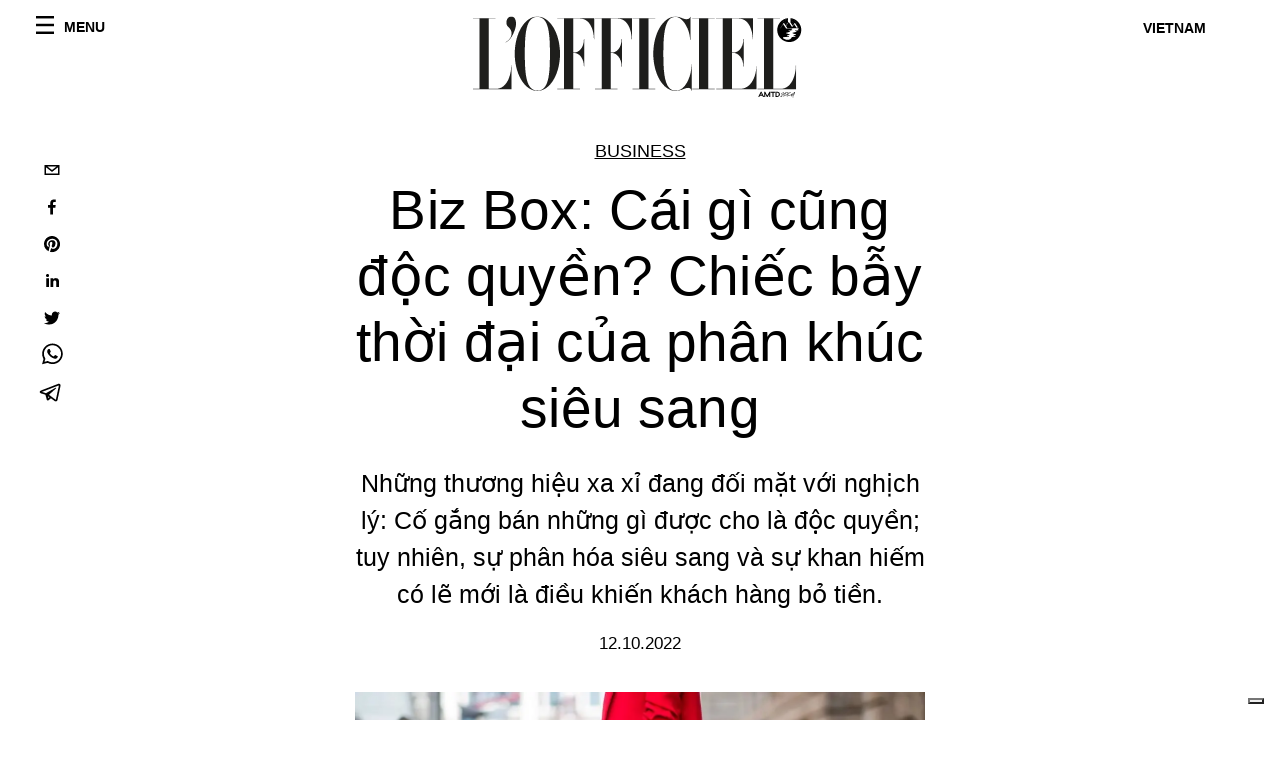

--- FILE ---
content_type: text/html; charset=utf-8
request_url: https://www.lofficielvietnam.com/business/biz-box-cai-gi-cung-doc-quyen-chiec-bay-thoi-dai-cua-phan-khuc-sieu-sang
body_size: 20651
content:
<!DOCTYPE html><html lang="vi"><head><meta name="viewport" content="width=device-width"/><meta charSet="utf-8"/><title>Biz Box: Cái gì cũng độc quyền? Chiếc bẫy thời đại của phân khúc siêu sang</title><meta property="og:title" content="Biz Box: Cái gì cũng độc quyền? Chiếc bẫy thời đại của phân khúc siêu sang"/><meta name="twitter:title" content="Biz Box: Cái gì cũng độc quyền? Chiếc bẫy thời đại của phân khúc siêu sang"/><meta name="description" content="Những thương hiệu xa xỉ đang đối mặt với nghịch lý: Cố gắng bán những gì được cho là độc quyền"/><meta property="og:description" content="Những thương hiệu xa xỉ đang đối mặt với nghịch lý: Cố gắng bán những gì được cho là độc quyền"/><meta name="twitter:description" content="Những thương hiệu xa xỉ đang đối mặt với nghịch lý: Cố gắng bán những gì được cho là độc quyền"/><meta property="og:image" content="https://www.datocms-assets.com/56778/1670658530-download.webp?auto=format&amp;fit=max&amp;w=1200"/><meta property="og:image:width" content="1154"/><meta property="og:image:height" content="769"/><meta name="twitter:image" content="https://www.datocms-assets.com/56778/1670658530-download.webp?auto=format&amp;fit=max&amp;w=1200"/><meta property="og:locale" content="vi"/><meta property="og:type" content="article"/><meta property="og:site_name" content="L’Officiel Vietnam | The Fashion Revolution"/><meta property="article:modified_time" content="2022-12-10T09:42:13Z"/><meta name="twitter:card" content="summary"/><meta name="robots" content="index,follow"/><meta name="googlebot" content="index,follow"/><meta property="og:url" content="https://www.lofficielvietnam.com//business/biz-box-cai-gi-cung-doc-quyen-chiec-bay-thoi-dai-cua-phan-khuc-sieu-sang"/><link rel="canonical" href="https://www.lofficielvietnam.com//business/biz-box-cai-gi-cung-doc-quyen-chiec-bay-thoi-dai-cua-phan-khuc-sieu-sang"/><script type="application/ld+json">{
    "@context": "https://schema.org",
    "@type": "Article",
    "mainEntityOfPage": {
      "@type": "WebPage",
      "@id": "https://www.lofficielvietnam.com//business/biz-box-cai-gi-cung-doc-quyen-chiec-bay-thoi-dai-cua-phan-khuc-sieu-sang"
    },
    "headline": "Biz Box: Cái gì cũng độc quyền? Chiếc bẫy thời đại của phân khúc siêu sang",
    "image": [
      "https://www.datocms-assets.com/56778/1670658530-download.webp?auto=format%2Ccompress&cs=srgb"
     ],
    "datePublished": "2022-12-10T09:42:14.000Z",
    "dateModified": "2022-12-10T09:42:13.000Z",
    "author": {"@type": "Person","name": ""},
    "publisher": {
      "@type": "Organization",
      "name": "L&#39;Officiel",
      "logo": {
        "@type": "ImageObject",
        "url": "https://www.datocms-assets.com/39109/1615808428-logo-lofficiel-amtd.svg"
      }
    },
    "description": "Những thương hiệu xa xỉ đang đối mặt với nghịch lý: Cố gắng bán những gì được cho là độc quyền"
  }</script><meta name="next-head-count" content="22"/><link rel="apple-touch-icon" sizes="57x57" href="/favicon/apple-icon-57x57.png"/><link rel="apple-touch-icon" sizes="60x60" href="/favicon/apple-icon-60x60.png"/><link rel="apple-touch-icon" sizes="72x72" href="/favicon/apple-icon-72x72.png"/><link rel="apple-touch-icon" sizes="76x76" href="/favicon/apple-icon-76x76.png"/><link rel="apple-touch-icon" sizes="114x114" href="/favicon/apple-icon-114x114.png"/><link rel="apple-touch-icon" sizes="120x120" href="/favicon/apple-icon-120x120.png"/><link rel="apple-touch-icon" sizes="144x144" href="/favicon/apple-icon-144x144.png"/><link rel="apple-touch-icon" sizes="152x152" href="/favicon/apple-icon-152x152.png"/><link rel="apple-touch-icon" sizes="180x180" href="/favicon/apple-icon-180x180.png"/><link rel="icon" type="image/png" sizes="192x192" href="/favicon/android-icon-192x192.png"/><link rel="icon" type="image/png" sizes="32x32" href="/favicon/favicon-32x32.png"/><link rel="icon" type="image/png" sizes="96x96" href="/favicon/favicon-96x96.png"/><link rel="icon" type="image/png" sizes="16x16" href="/favicon/favicon-16x16.png"/><link rel="manifest" href="/favicon/site.webmanifest"/><link rel="mask-icon" href="/favicon/safari-pinned-tab.svg" color="#5bbad5"/><meta name="msapplication-TileColor" content="#da532c"/><meta name="msapplication-TileImage" content="/favicon/ms-icon-144x144.png"/><meta name="theme-color" content="#ffffff"/><meta name="facebook-domain-verification" content="my8ldgnnrivbk4xufd1tnhnd5lkl0x"/><link rel="preload" href="/_next/static/css/b76beaf0aaa0282f.css" as="style"/><link rel="stylesheet" href="/_next/static/css/b76beaf0aaa0282f.css" data-n-g=""/><link rel="preload" href="/_next/static/css/92dccaead4ed6abf.css" as="style"/><link rel="stylesheet" href="/_next/static/css/92dccaead4ed6abf.css" data-n-p=""/><noscript data-n-css=""></noscript><script defer="" nomodule="" src="/_next/static/chunks/polyfills-5cd94c89d3acac5f.js"></script><script src="//imasdk.googleapis.com/js/sdkloader/ima3.js" defer="" data-nscript="beforeInteractive"></script><script defer="" src="/_next/static/chunks/163.66ce9be0e8b6db24.js"></script><script defer="" src="/_next/static/chunks/666.ce7df535db8fb747.js"></script><script defer="" src="/_next/static/chunks/204.67042251f087ef07.js"></script><script defer="" src="/_next/static/chunks/45.84d62c150cc811fd.js"></script><script defer="" src="/_next/static/chunks/707.09bb52131de2fba9.js"></script><script src="/_next/static/chunks/webpack-3b07d2529fa3f337.js" defer=""></script><script src="/_next/static/chunks/framework-5f9637ca1e7aac10.js" defer=""></script><script src="/_next/static/chunks/main-39aecbbbb07a2e82.js" defer=""></script><script src="/_next/static/chunks/pages/_app-d006c22e96b4bfca.js" defer=""></script><script src="/_next/static/chunks/355-a77ad808eb3405fb.js" defer=""></script><script src="/_next/static/chunks/680-804e335115d8ffce.js" defer=""></script><script src="/_next/static/chunks/130-05cefa67bdbabf9a.js" defer=""></script><script src="/_next/static/chunks/569-7e5af8bb68ebb37b.js" defer=""></script><script src="/_next/static/chunks/195-83938906657932e5.js" defer=""></script><script src="/_next/static/chunks/pages/%5Bcategory%5D/%5Bslug%5D-72294af348d6a7ed.js" defer=""></script><script src="/_next/static/16df62eee83055d36da8afc0c805a1fd53bcb682/_buildManifest.js" defer=""></script><script src="/_next/static/16df62eee83055d36da8afc0c805a1fd53bcb682/_ssgManifest.js" defer=""></script><script src="/_next/static/16df62eee83055d36da8afc0c805a1fd53bcb682/_middlewareManifest.js" defer=""></script></head><body class="site-body body-main-channel"><noscript><iframe src="https://www.googletagmanager.com/ns.html?id=GTM-N8DT8VR" height="0" width="0" style="display:none;visibility:hidden"></iframe></noscript><div id="__next" data-reactroot=""><nav class="site-header"><div class="adv--topdesktop"><div class="_iub_cs_activate-inline adunitContainer"><div class="adBox"></div></div></div><div class="site-header__background"><progress class="site-header__progress" max="0" value="0"></progress><div class="wrap"><div class="site-header__content"><div class="site-header__left"><a class="site-header__nav-button"><i class="icon--hamburger"></i><span>Menu</span></a></div><a class="site-header__logo" title="L&#x27;Officiel vietnam" href="/"><img alt="L&#x27;Officiel vietnam" title="L&#x27;Officiel vietnam" class="logo" src="/images/logo-lofficiel-amtd.svg" width="390" height="90"/><img alt="L&#x27;Officiel vietnam" title="L&#x27;Officiel vietnam" class="logo--rev" src="/images/logo-lofficiel-rev-amtd.svg" width="390" height="90"/></a><div class="site-header__right"><a class="site-header__tenants-button">vietnam</a><a class="site-header__channels-button hidden--on-lap"><span class="text"><div class="hidden--on-lap">vietnam</div></span></a></div></div></div></div></nav><nav class="aside-nav" id="main-nav"><div class="aside-nav__header"><a class="aside-nav__header__closer" title="Close navigation menu"><i class="icon--cross icon--large"></i></a></div><div class="aside-nav__content"><div class="space--bottom-2"><form action="/search" class="form--with-inline-button"><div class="form__field"><input type="text" id="search-box-input" name="query" placeholder="Search" required=""/><label for="search-box-input" class="input--hidden">Search</label></div><button class="button--small button--compact" aria-label="Search button"><i class="icon--search"></i></button></form></div><div class="space--bottom-1"><h6 class="aside-nav__content__title">Categories</h6></div><ul class="aside-nav__content__list"><li class="aside-nav__content__list__item"><a class="aside-nav__content__list__link" aria-label="Link for the category style" href="/categories/style">Style</a></li><li class="aside-nav__content__list__item"><a class="aside-nav__content__list__link" aria-label="Link for the category beauty" href="/categories/beauty">Beauty </a></li><li class="aside-nav__content__list__item"><a class="aside-nav__content__list__link" aria-label="Link for the category l-o-love" href="/categories/l-o-love">L&#x27;O Love</a></li><li class="aside-nav__content__list__item"><a class="aside-nav__content__list__link" aria-label="Link for the category business" href="/categories/business">Business</a></li><li class="aside-nav__content__list__item"><a class="aside-nav__content__list__link" aria-label="Link for the category hommes" href="/categories/hommes">Hommes </a></li><li class="aside-nav__content__list__item"><a class="aside-nav__content__list__link" aria-label="Link for the category watches-jewelry" href="/categories/watches-jewelry">Watches &amp; Jewelry </a></li><li class="aside-nav__content__list__item"><a class="aside-nav__content__list__link" aria-label="Link for the category local" href="/categories/local">Local </a></li><li class="aside-nav__content__list__item"><a class="aside-nav__content__list__link" aria-label="Link for the category runway" href="/categories/runway">Runway</a></li><li class="aside-nav__content__list__item"><a class="aside-nav__content__list__link" aria-label="Link for the category pop-music-film" href="/categories/pop-music-film">Pop, Music &amp; Film</a></li><li class="aside-nav__content__list__item"><a class="aside-nav__content__list__link" aria-label="Link for the category art-design" href="/categories/art-design">Art &amp; Design</a></li><li class="aside-nav__content__list__item"><a class="aside-nav__content__list__link" aria-label="Link for the category voyage-gourmet" href="/categories/voyage-gourmet">Voyage</a></li><li class="aside-nav__content__list__item"><a class="aside-nav__content__list__link" aria-label="Link for the category dining-library" href="/categories/dining-library">Dining Library</a></li><li class="aside-nav__content__list__item"><a class="aside-nav__content__list__link" aria-label="Link for the category toys-tech" href="/categories/toys-tech">Automobile &amp; Tech </a></li><li class="aside-nav__content__list__item"><a class="aside-nav__content__list__link" aria-label="Link for the category documentary" href="/categories/documentary">Documentary </a></li><li class="aside-nav__content__list__item"><a class="aside-nav__content__list__link" aria-label="Link for the category l-officiel-vietnam" href="/categories/l-officiel-vietnam">L&#x27;OFFICIEL Vietnam</a></li><li class="aside-nav__content__list__item"><a class="aside-nav__content__list__link" aria-label="Link for the category astrology" href="/categories/astrology">Astrology</a></li><li class="aside-nav__content__list__item"><a class="aside-nav__content__list__link" aria-label="Link for the category love-life" href="/categories/love-life">Love &amp; Life</a></li><li class="aside-nav__content__list__item"><a class="aside-nav__content__list__link" aria-label="Link for the category dictionary" href="/categories/dictionary">Dictionary</a></li><li class="aside-nav__content__list__item"><a class="aside-nav__content__list__link" aria-label="Link for the category money-finance" href="/categories/money-finance">Money &amp; Finance </a></li><li class="aside-nav__content__list__item"><a class="aside-nav__content__list__link" aria-label="Link for the category wedding-symphony" href="/categories/wedding-symphony">Wedding Symphony</a></li><li class="aside-nav__content__list__item"><a class="aside-nav__content__list__link" aria-label="Link for the category o-by-l-officiel-vietnam" href="/categories/o-by-l-officiel-vietnam">Ô by L&#x27;OFFICIEL </a></li><li class="aside-nav__content__list__item"><a class="aside-nav__content__list__link" aria-label="Link for the category a-way-to-green" href="/categories/a-way-to-green">A Way to Green</a></li><li class="aside-nav__content__list__item"><a href="https://www.lofficielcoffee.com" target="_blank" rel="noopener noreferrer" class="aside-nav__content__list__link" aria-label="L&#x27;Officiel Coffee">L&#x27;Officiel Coffee</a></li></ul></div><div class="aside-nav__footer"><div class="space--bottom-2"><div class="aside-nav__footer__logo"><span style="box-sizing:border-box;display:inline-block;overflow:hidden;width:initial;height:initial;background:none;opacity:1;border:0;margin:0;padding:0;position:relative;max-width:100%"><span style="box-sizing:border-box;display:block;width:initial;height:initial;background:none;opacity:1;border:0;margin:0;padding:0;max-width:100%"><img style="display:block;max-width:100%;width:initial;height:initial;background:none;opacity:1;border:0;margin:0;padding:0" alt="" aria-hidden="true" src="data:image/svg+xml,%3csvg%20xmlns=%27http://www.w3.org/2000/svg%27%20version=%271.1%27%20width=%27150%27%20height=%2734%27/%3e"/></span><img alt="L&#x27;Officiel vietnam" title="L&#x27;Officiel vietnam" src="[data-uri]" decoding="async" data-nimg="intrinsic" style="position:absolute;top:0;left:0;bottom:0;right:0;box-sizing:border-box;padding:0;border:none;margin:auto;display:block;width:0;height:0;min-width:100%;max-width:100%;min-height:100%;max-height:100%"/><noscript><img alt="L&#x27;Officiel vietnam" title="L&#x27;Officiel vietnam" srcSet="/images/logo-lofficiel-rev-amtd.svg 1x, /images/logo-lofficiel-rev-amtd.svg 2x" src="/images/logo-lofficiel-rev-amtd.svg" decoding="async" data-nimg="intrinsic" style="position:absolute;top:0;left:0;bottom:0;right:0;box-sizing:border-box;padding:0;border:none;margin:auto;display:block;width:0;height:0;min-width:100%;max-width:100%;min-height:100%;max-height:100%" loading="lazy"/></noscript></span></div></div><div class="space--bottom-1"><h6 class="aside-nav__footer__title"><a class="aside-nav__footer__title" href="/about">About</a></h6><h6 class="aside-nav__footer__title space--bottom-2"><a class="aside-nav__footer__title" href="/contacts">Contacts</a></h6><h6 class="aside-nav__footer__title">Follow us</h6><ul class="aside-nav__footer__inline-list"><li class="aside-nav__footer__inline-list__item"><a href="https://www.facebook.com/Lofficielvietnamofficial" target="_blank" rel="noopener noreferrer" class="aside-nav__footer__inline-list__link" aria-label="Link for social handle facebook"><span>facebook</span><i class="icon--facebook"></i></a></li></ul></div></div></nav><nav class="aside-nav aside-nav--right aside-nav--rev" id="tenants-nav"><div class="aside-nav__header"><a class="aside-nav__header__closer" title="Close navigation menu"><i class="icon--cross icon--large"></i></a></div><div class="aside-nav__content"><ul class="aside-nav__content__list"><li class="aside-nav__content__list__item"><a class="aside-nav__content__list__link" href="https://www.lofficiel.com.ar" target="_blank" rel="noopener noreferrer">argentina</a></li><li class="aside-nav__content__list__item"><a class="aside-nav__content__list__link" href="https://lofficielbaltic.com" target="_blank" rel="noopener noreferrer">baltic</a></li><li class="aside-nav__content__list__item"><a class="aside-nav__content__list__link" href="https://www.lofficiel.be" target="_blank" rel="noopener noreferrer">belgium</a></li><li class="aside-nav__content__list__item"><a class="aside-nav__content__list__link" href="https://www.revistalofficiel.com.br" target="_blank" rel="noopener noreferrer">brazil</a></li><li class="aside-nav__content__list__item"><a class="aside-nav__content__list__link" href="https://www.lofficiel-canada.com" target="_blank" rel="noopener noreferrer">canada</a></li><li class="aside-nav__content__list__item"><a class="aside-nav__content__list__link" href="https://www.lofficielchile.com" target="_blank" rel="noopener noreferrer">chile</a></li><li class="aside-nav__content__list__item"><a class="aside-nav__content__list__link" href="https://www.lofficiel.com" target="_blank" rel="noopener noreferrer">france</a></li><li class="aside-nav__content__list__item"><a class="aside-nav__content__list__link" href="https://www.lofficielhk.com" target="_blank" rel="noopener noreferrer">hong kong sar</a></li><li class="aside-nav__content__list__item"><a class="aside-nav__content__list__link" href="https://www.lofficielibiza.com" target="_blank" rel="noopener noreferrer">ibiza</a></li><li class="aside-nav__content__list__item"><a class="aside-nav__content__list__link" href="https://www.lofficielitalia.com" target="_blank" rel="noopener noreferrer">italy</a></li><li class="aside-nav__content__list__item"><a class="aside-nav__content__list__link" href="https://www.lofficieljapan.com" target="_blank" rel="noopener noreferrer">japan</a></li><li class="aside-nav__content__list__item"><a class="aside-nav__content__list__link" href="https://www.lofficielkorea.com" target="_blank" rel="noopener noreferrer">korea</a></li><li class="aside-nav__content__list__item"><a class="aside-nav__content__list__link" href="https://lofficielbaltic.com/lv" target="_blank" rel="noopener noreferrer">latvia</a></li><li class="aside-nav__content__list__item"><a class="aside-nav__content__list__link" href="https://www.lofficielmalaysia.com" target="_blank" rel="noopener noreferrer">malaysia</a></li><li class="aside-nav__content__list__item"><a class="aside-nav__content__list__link" href="https://www.hommesmalaysia.com" target="_blank" rel="noopener noreferrer">malaysia hommes</a></li><li class="aside-nav__content__list__item"><a class="aside-nav__content__list__link" href="https://www.lofficielmexico.com" target="_blank" rel="noopener noreferrer">mexico</a></li><li class="aside-nav__content__list__item"><a class="aside-nav__content__list__link" href="https://www.lofficielmonaco.com/" target="_blank" rel="noopener noreferrer">monaco</a></li><li class="aside-nav__content__list__item"><a class="aside-nav__content__list__link" href="https://www.lofficielph.com" target="_blank" rel="noopener noreferrer">philippines</a></li><li class="aside-nav__content__list__item"><a class="aside-nav__content__list__link" href="https://www.lofficiel.com/categories/french-riviera" target="_blank" rel="noopener noreferrer">riviera</a></li><li class="aside-nav__content__list__item"><a class="aside-nav__content__list__link" href="https://www.lofficielsingapore.com" target="_blank" rel="noopener noreferrer">singapore</a></li><li class="aside-nav__content__list__item"><a class="aside-nav__content__list__link" href="https://www.hommessingapore.com" target="_blank" rel="noopener noreferrer">singapore hommes</a></li><li class="aside-nav__content__list__item"><a class="aside-nav__content__list__link" href="https://www.lofficielstbarth.com" target="_blank" rel="noopener noreferrer">st. barth</a></li><li class="aside-nav__content__list__item"><a class="aside-nav__content__list__link" href="https://www.lofficiel.es" target="_blank" rel="noopener noreferrer">spain</a></li><li class="aside-nav__content__list__item"><a class="aside-nav__content__list__link" href="https://www.lofficiel.ch" target="_blank" rel="noopener noreferrer">switzerland</a></li><li class="aside-nav__content__list__item"><a class="aside-nav__content__list__link" href="https://www.lofficiel.com.tr" target="_blank" rel="noopener noreferrer">turkey</a></li><li class="aside-nav__content__list__item"><a class="aside-nav__content__list__link" href="https://www.lofficiel.co.uk" target="_blank" rel="noopener noreferrer">uk</a></li><li class="aside-nav__content__list__item"><a class="aside-nav__content__list__link" href="https://www.lofficielusa.com" target="_blank" rel="noopener noreferrer">usa</a></li><li class="aside-nav__content__list__item"><a class="aside-nav__content__list__link" href="https://www.lofficielvietnam.com/" target="_blank" rel="noopener noreferrer">vietnam</a></li></ul></div></nav><main class="site-content"><div class="wrap--on-fullhd"><div class="site-background"><div class="wrap--full"><div class="site-content__spacer"><article class="article-layout"><aside class="article-layout__left"><div class="article-layout__toolbar"><div class="article-layout__toolbar__item"><div class="social-share-button"><button aria-label="email" class="react-share__ShareButton" style="background-color:transparent;border:none;padding:0;font:inherit;color:inherit;cursor:pointer"><svg viewBox="0 0 64 64" width="32" height="32"><rect width="64" height="64" rx="0" ry="0" fill="#7f7f7f" style="fill:white"></rect><path d="M17,22v20h30V22H17z M41.1,25L32,32.1L22.9,25H41.1z M20,39V26.6l12,9.3l12-9.3V39H20z" fill="black"></path></svg></button><button aria-label="facebook" class="react-share__ShareButton" style="background-color:transparent;border:none;padding:0;font:inherit;color:inherit;cursor:pointer"><svg viewBox="0 0 64 64" width="32" height="32"><rect width="64" height="64" rx="0" ry="0" fill="#3b5998" style="fill:white"></rect><path d="M34.1,47V33.3h4.6l0.7-5.3h-5.3v-3.4c0-1.5,0.4-2.6,2.6-2.6l2.8,0v-4.8c-0.5-0.1-2.2-0.2-4.1-0.2 c-4.1,0-6.9,2.5-6.9,7V28H24v5.3h4.6V47H34.1z" fill="black"></path></svg></button><button aria-label="pinterest" class="react-share__ShareButton" style="background-color:transparent;border:none;padding:0;font:inherit;color:inherit;cursor:pointer"><svg viewBox="0 0 64 64" width="32" height="32"><rect width="64" height="64" rx="0" ry="0" fill="#cb2128" style="fill:white"></rect><path d="M32,16c-8.8,0-16,7.2-16,16c0,6.6,3.9,12.2,9.6,14.7c0-1.1,0-2.5,0.3-3.7 c0.3-1.3,2.1-8.7,2.1-8.7s-0.5-1-0.5-2.5c0-2.4,1.4-4.1,3.1-4.1c1.5,0,2.2,1.1,2.2,2.4c0,1.5-0.9,3.7-1.4,5.7 c-0.4,1.7,0.9,3.1,2.5,3.1c3,0,5.1-3.9,5.1-8.5c0-3.5-2.4-6.1-6.7-6.1c-4.9,0-7.9,3.6-7.9,7.7c0,1.4,0.4,2.4,1.1,3.1 c0.3,0.3,0.3,0.5,0.2,0.9c-0.1,0.3-0.3,1-0.3,1.3c-0.1,0.4-0.4,0.6-0.8,0.4c-2.2-0.9-3.3-3.4-3.3-6.1c0-4.5,3.8-10,11.4-10 c6.1,0,10.1,4.4,10.1,9.2c0,6.3-3.5,11-8.6,11c-1.7,0-3.4-0.9-3.9-2c0,0-0.9,3.7-1.1,4.4c-0.3,1.2-1,2.5-1.6,3.4 c1.4,0.4,3,0.7,4.5,0.7c8.8,0,16-7.2,16-16C48,23.2,40.8,16,32,16z" fill="black"></path></svg></button><button aria-label="linkedin" class="react-share__ShareButton" style="background-color:transparent;border:none;padding:0;font:inherit;color:inherit;cursor:pointer"><svg viewBox="0 0 64 64" width="32" height="32"><rect width="64" height="64" rx="0" ry="0" fill="#007fb1" style="fill:white"></rect><path d="M20.4,44h5.4V26.6h-5.4V44z M23.1,18c-1.7,0-3.1,1.4-3.1,3.1c0,1.7,1.4,3.1,3.1,3.1 c1.7,0,3.1-1.4,3.1-3.1C26.2,19.4,24.8,18,23.1,18z M39.5,26.2c-2.6,0-4.4,1.4-5.1,2.8h-0.1v-2.4h-5.2V44h5.4v-8.6 c0-2.3,0.4-4.5,3.2-4.5c2.8,0,2.8,2.6,2.8,4.6V44H46v-9.5C46,29.8,45,26.2,39.5,26.2z" fill="black"></path></svg></button><button aria-label="twitter" class="react-share__ShareButton" style="background-color:transparent;border:none;padding:0;font:inherit;color:inherit;cursor:pointer"><svg viewBox="0 0 64 64" width="32" height="32"><rect width="64" height="64" rx="0" ry="0" fill="#00aced" style="fill:white"></rect><path d="M48,22.1c-1.2,0.5-2.4,0.9-3.8,1c1.4-0.8,2.4-2.1,2.9-3.6c-1.3,0.8-2.7,1.3-4.2,1.6 C41.7,19.8,40,19,38.2,19c-3.6,0-6.6,2.9-6.6,6.6c0,0.5,0.1,1,0.2,1.5c-5.5-0.3-10.3-2.9-13.5-6.9c-0.6,1-0.9,2.1-0.9,3.3 c0,2.3,1.2,4.3,2.9,5.5c-1.1,0-2.1-0.3-3-0.8c0,0,0,0.1,0,0.1c0,3.2,2.3,5.8,5.3,6.4c-0.6,0.1-1.1,0.2-1.7,0.2c-0.4,0-0.8,0-1.2-0.1 c0.8,2.6,3.3,4.5,6.1,4.6c-2.2,1.8-5.1,2.8-8.2,2.8c-0.5,0-1.1,0-1.6-0.1c2.9,1.9,6.4,2.9,10.1,2.9c12.1,0,18.7-10,18.7-18.7 c0-0.3,0-0.6,0-0.8C46,24.5,47.1,23.4,48,22.1z" fill="black"></path></svg></button><button aria-label="whatsapp" class="react-share__ShareButton" style="background-color:transparent;border:none;padding:0;font:inherit;color:inherit;cursor:pointer"><svg viewBox="0 0 64 64" width="32" height="32"><rect width="64" height="64" rx="0" ry="0" fill="#25D366" style="fill:white"></rect><path d="m42.32286,33.93287c-0.5178,-0.2589 -3.04726,-1.49644 -3.52105,-1.66732c-0.4712,-0.17346 -0.81554,-0.2589 -1.15987,0.2589c-0.34175,0.51004 -1.33075,1.66474 -1.63108,2.00648c-0.30032,0.33658 -0.60064,0.36247 -1.11327,0.12945c-0.5178,-0.2589 -2.17994,-0.80259 -4.14759,-2.56312c-1.53269,-1.37217 -2.56312,-3.05503 -2.86603,-3.57283c-0.30033,-0.5178 -0.03366,-0.80259 0.22524,-1.06149c0.23301,-0.23301 0.5178,-0.59547 0.7767,-0.90616c0.25372,-0.31068 0.33657,-0.5178 0.51262,-0.85437c0.17088,-0.36246 0.08544,-0.64725 -0.04402,-0.90615c-0.12945,-0.2589 -1.15987,-2.79613 -1.58964,-3.80584c-0.41424,-1.00971 -0.84142,-0.88027 -1.15987,-0.88027c-0.29773,-0.02588 -0.64208,-0.02588 -0.98382,-0.02588c-0.34693,0 -0.90616,0.12945 -1.37736,0.62136c-0.4712,0.5178 -1.80194,1.76053 -1.80194,4.27186c0,2.51134 1.84596,4.945 2.10227,5.30747c0.2589,0.33657 3.63497,5.51458 8.80262,7.74113c1.23237,0.5178 2.1903,0.82848 2.94111,1.08738c1.23237,0.38836 2.35599,0.33657 3.24402,0.20712c0.99159,-0.15534 3.04985,-1.24272 3.47963,-2.45956c0.44013,-1.21683 0.44013,-2.22654 0.31068,-2.45955c-0.12945,-0.23301 -0.46601,-0.36247 -0.98382,-0.59548m-9.40068,12.84407l-0.02589,0c-3.05503,0 -6.08417,-0.82849 -8.72495,-2.38189l-0.62136,-0.37023l-6.47252,1.68286l1.73463,-6.29129l-0.41424,-0.64725c-1.70875,-2.71846 -2.6149,-5.85116 -2.6149,-9.07706c0,-9.39809 7.68934,-17.06155 17.15993,-17.06155c4.58253,0 8.88029,1.78642 12.11655,5.02268c3.23625,3.21036 5.02267,7.50812 5.02267,12.06476c-0.0078,9.3981 -7.69712,17.06155 -17.14699,17.06155m14.58906,-31.58846c-3.93529,-3.80584 -9.1133,-5.95471 -14.62789,-5.95471c-11.36055,0 -20.60848,9.2065 -20.61625,20.52564c0,3.61684 0.94757,7.14565 2.75211,10.26282l-2.92557,10.63564l10.93337,-2.85309c3.0136,1.63108 6.4052,2.4958 9.85634,2.49839l0.01037,0c11.36574,0 20.61884,-9.2091 20.62403,-20.53082c0,-5.48093 -2.14111,-10.64081 -6.03239,-14.51915" fill="black"></path></svg></button><button aria-label="telegram" class="react-share__ShareButton" style="background-color:transparent;border:none;padding:0;font:inherit;color:inherit;cursor:pointer"><svg viewBox="0 0 64 64" width="32" height="32"><rect width="64" height="64" rx="0" ry="0" fill="#37aee2" style="fill:white"></rect><path d="m45.90873,15.44335c-0.6901,-0.0281 -1.37668,0.14048 -1.96142,0.41265c-0.84989,0.32661 -8.63939,3.33986 -16.5237,6.39174c-3.9685,1.53296 -7.93349,3.06593 -10.98537,4.24067c-3.05012,1.1765 -5.34694,2.05098 -5.4681,2.09312c-0.80775,0.28096 -1.89996,0.63566 -2.82712,1.72788c-0.23354,0.27218 -0.46884,0.62161 -0.58825,1.10275c-0.11941,0.48114 -0.06673,1.09222 0.16682,1.5716c0.46533,0.96052 1.25376,1.35737 2.18443,1.71383c3.09051,0.99037 6.28638,1.93508 8.93263,2.8236c0.97632,3.44171 1.91401,6.89571 2.84116,10.34268c0.30554,0.69185 0.97105,0.94823 1.65764,0.95525l-0.00351,0.03512c0,0 0.53908,0.05268 1.06412,-0.07375c0.52679,-0.12292 1.18879,-0.42846 1.79109,-0.99212c0.662,-0.62161 2.45836,-2.38812 3.47683,-3.38552l7.6736,5.66477l0.06146,0.03512c0,0 0.84989,0.59703 2.09312,0.68132c0.62161,0.04214 1.4399,-0.07726 2.14229,-0.59176c0.70766,-0.51626 1.1765,-1.34683 1.396,-2.29506c0.65673,-2.86224 5.00979,-23.57745 5.75257,-27.00686l-0.02107,0.08077c0.51977,-1.93157 0.32837,-3.70159 -0.87096,-4.74991c-0.60054,-0.52152 -1.2924,-0.7498 -1.98425,-0.77965l0,0.00176zm-0.2072,3.29069c0.04741,0.0439 0.0439,0.0439 0.00351,0.04741c-0.01229,-0.00351 0.14048,0.2072 -0.15804,1.32576l-0.01229,0.04214l-0.00878,0.03863c-0.75858,3.50668 -5.15554,24.40802 -5.74203,26.96472c-0.08077,0.34417 -0.11414,0.31959 -0.09482,0.29852c-0.1756,-0.02634 -0.50045,-0.16506 -0.52679,-0.1756l-13.13468,-9.70175c4.4988,-4.33199 9.09945,-8.25307 13.744,-12.43229c0.8218,-0.41265 0.68483,-1.68573 -0.29852,-1.70681c-1.04305,0.24584 -1.92279,0.99564 -2.8798,1.47502c-5.49971,3.2626 -11.11882,6.13186 -16.55882,9.49279c-2.792,-0.97105 -5.57873,-1.77704 -8.15298,-2.57601c2.2336,-0.89555 4.00889,-1.55579 5.75608,-2.23009c3.05188,-1.1765 7.01687,-2.7042 10.98537,-4.24067c7.94051,-3.06944 15.92667,-6.16346 16.62028,-6.43037l0.05619,-0.02283l0.05268,-0.02283c0.19316,-0.0878 0.30378,-0.09658 0.35471,-0.10009c0,0 -0.01756,-0.05795 -0.00351,-0.04566l-0.00176,0zm-20.91715,22.0638l2.16687,1.60145c-0.93418,0.91311 -1.81743,1.77353 -2.45485,2.38812l0.28798,-3.98957" fill="black"></path></svg></button></div></div></div><div class="adv--left-sidebar"><div class="_iub_cs_activate-inline adunitContainer"><div class="adBox"></div></div></div></aside><section class="article-layout__main"><div class="space--bottom-3"><header class="hero--center"><div class="hero__body"><a class="hero__pretitle" title="Business" href="/categories/business">Business</a><h1 class="hero__title">Biz Box: Cái gì cũng độc quyền? Chiếc bẫy thời đại của phân khúc siêu sang</h1><div class="hero__text"><p>Những thương hiệu xa xỉ đang đối mặt với nghịch lý: Cố gắng bán những gì được cho là độc quyền; tuy nhiên, sự phân hóa siêu sang và sự khan hiếm có lẽ mới là điều khiến khách hàng bỏ tiền.</p></div><div class="hero__footer">12.10.2022</div><div class="hero__toolbar"><div class="hero__toolbar__item"><div class="social-share-button"><button aria-label="email" class="react-share__ShareButton" style="background-color:transparent;border:none;padding:0;font:inherit;color:inherit;cursor:pointer"><svg viewBox="0 0 64 64" width="32" height="32"><rect width="64" height="64" rx="0" ry="0" fill="#7f7f7f" style="fill:white"></rect><path d="M17,22v20h30V22H17z M41.1,25L32,32.1L22.9,25H41.1z M20,39V26.6l12,9.3l12-9.3V39H20z" fill="black"></path></svg></button><button aria-label="facebook" class="react-share__ShareButton" style="background-color:transparent;border:none;padding:0;font:inherit;color:inherit;cursor:pointer"><svg viewBox="0 0 64 64" width="32" height="32"><rect width="64" height="64" rx="0" ry="0" fill="#3b5998" style="fill:white"></rect><path d="M34.1,47V33.3h4.6l0.7-5.3h-5.3v-3.4c0-1.5,0.4-2.6,2.6-2.6l2.8,0v-4.8c-0.5-0.1-2.2-0.2-4.1-0.2 c-4.1,0-6.9,2.5-6.9,7V28H24v5.3h4.6V47H34.1z" fill="black"></path></svg></button><button aria-label="pinterest" class="react-share__ShareButton" style="background-color:transparent;border:none;padding:0;font:inherit;color:inherit;cursor:pointer"><svg viewBox="0 0 64 64" width="32" height="32"><rect width="64" height="64" rx="0" ry="0" fill="#cb2128" style="fill:white"></rect><path d="M32,16c-8.8,0-16,7.2-16,16c0,6.6,3.9,12.2,9.6,14.7c0-1.1,0-2.5,0.3-3.7 c0.3-1.3,2.1-8.7,2.1-8.7s-0.5-1-0.5-2.5c0-2.4,1.4-4.1,3.1-4.1c1.5,0,2.2,1.1,2.2,2.4c0,1.5-0.9,3.7-1.4,5.7 c-0.4,1.7,0.9,3.1,2.5,3.1c3,0,5.1-3.9,5.1-8.5c0-3.5-2.4-6.1-6.7-6.1c-4.9,0-7.9,3.6-7.9,7.7c0,1.4,0.4,2.4,1.1,3.1 c0.3,0.3,0.3,0.5,0.2,0.9c-0.1,0.3-0.3,1-0.3,1.3c-0.1,0.4-0.4,0.6-0.8,0.4c-2.2-0.9-3.3-3.4-3.3-6.1c0-4.5,3.8-10,11.4-10 c6.1,0,10.1,4.4,10.1,9.2c0,6.3-3.5,11-8.6,11c-1.7,0-3.4-0.9-3.9-2c0,0-0.9,3.7-1.1,4.4c-0.3,1.2-1,2.5-1.6,3.4 c1.4,0.4,3,0.7,4.5,0.7c8.8,0,16-7.2,16-16C48,23.2,40.8,16,32,16z" fill="black"></path></svg></button><button aria-label="linkedin" class="react-share__ShareButton" style="background-color:transparent;border:none;padding:0;font:inherit;color:inherit;cursor:pointer"><svg viewBox="0 0 64 64" width="32" height="32"><rect width="64" height="64" rx="0" ry="0" fill="#007fb1" style="fill:white"></rect><path d="M20.4,44h5.4V26.6h-5.4V44z M23.1,18c-1.7,0-3.1,1.4-3.1,3.1c0,1.7,1.4,3.1,3.1,3.1 c1.7,0,3.1-1.4,3.1-3.1C26.2,19.4,24.8,18,23.1,18z M39.5,26.2c-2.6,0-4.4,1.4-5.1,2.8h-0.1v-2.4h-5.2V44h5.4v-8.6 c0-2.3,0.4-4.5,3.2-4.5c2.8,0,2.8,2.6,2.8,4.6V44H46v-9.5C46,29.8,45,26.2,39.5,26.2z" fill="black"></path></svg></button><button aria-label="twitter" class="react-share__ShareButton" style="background-color:transparent;border:none;padding:0;font:inherit;color:inherit;cursor:pointer"><svg viewBox="0 0 64 64" width="32" height="32"><rect width="64" height="64" rx="0" ry="0" fill="#00aced" style="fill:white"></rect><path d="M48,22.1c-1.2,0.5-2.4,0.9-3.8,1c1.4-0.8,2.4-2.1,2.9-3.6c-1.3,0.8-2.7,1.3-4.2,1.6 C41.7,19.8,40,19,38.2,19c-3.6,0-6.6,2.9-6.6,6.6c0,0.5,0.1,1,0.2,1.5c-5.5-0.3-10.3-2.9-13.5-6.9c-0.6,1-0.9,2.1-0.9,3.3 c0,2.3,1.2,4.3,2.9,5.5c-1.1,0-2.1-0.3-3-0.8c0,0,0,0.1,0,0.1c0,3.2,2.3,5.8,5.3,6.4c-0.6,0.1-1.1,0.2-1.7,0.2c-0.4,0-0.8,0-1.2-0.1 c0.8,2.6,3.3,4.5,6.1,4.6c-2.2,1.8-5.1,2.8-8.2,2.8c-0.5,0-1.1,0-1.6-0.1c2.9,1.9,6.4,2.9,10.1,2.9c12.1,0,18.7-10,18.7-18.7 c0-0.3,0-0.6,0-0.8C46,24.5,47.1,23.4,48,22.1z" fill="black"></path></svg></button><button aria-label="whatsapp" class="react-share__ShareButton" style="background-color:transparent;border:none;padding:0;font:inherit;color:inherit;cursor:pointer"><svg viewBox="0 0 64 64" width="32" height="32"><rect width="64" height="64" rx="0" ry="0" fill="#25D366" style="fill:white"></rect><path d="m42.32286,33.93287c-0.5178,-0.2589 -3.04726,-1.49644 -3.52105,-1.66732c-0.4712,-0.17346 -0.81554,-0.2589 -1.15987,0.2589c-0.34175,0.51004 -1.33075,1.66474 -1.63108,2.00648c-0.30032,0.33658 -0.60064,0.36247 -1.11327,0.12945c-0.5178,-0.2589 -2.17994,-0.80259 -4.14759,-2.56312c-1.53269,-1.37217 -2.56312,-3.05503 -2.86603,-3.57283c-0.30033,-0.5178 -0.03366,-0.80259 0.22524,-1.06149c0.23301,-0.23301 0.5178,-0.59547 0.7767,-0.90616c0.25372,-0.31068 0.33657,-0.5178 0.51262,-0.85437c0.17088,-0.36246 0.08544,-0.64725 -0.04402,-0.90615c-0.12945,-0.2589 -1.15987,-2.79613 -1.58964,-3.80584c-0.41424,-1.00971 -0.84142,-0.88027 -1.15987,-0.88027c-0.29773,-0.02588 -0.64208,-0.02588 -0.98382,-0.02588c-0.34693,0 -0.90616,0.12945 -1.37736,0.62136c-0.4712,0.5178 -1.80194,1.76053 -1.80194,4.27186c0,2.51134 1.84596,4.945 2.10227,5.30747c0.2589,0.33657 3.63497,5.51458 8.80262,7.74113c1.23237,0.5178 2.1903,0.82848 2.94111,1.08738c1.23237,0.38836 2.35599,0.33657 3.24402,0.20712c0.99159,-0.15534 3.04985,-1.24272 3.47963,-2.45956c0.44013,-1.21683 0.44013,-2.22654 0.31068,-2.45955c-0.12945,-0.23301 -0.46601,-0.36247 -0.98382,-0.59548m-9.40068,12.84407l-0.02589,0c-3.05503,0 -6.08417,-0.82849 -8.72495,-2.38189l-0.62136,-0.37023l-6.47252,1.68286l1.73463,-6.29129l-0.41424,-0.64725c-1.70875,-2.71846 -2.6149,-5.85116 -2.6149,-9.07706c0,-9.39809 7.68934,-17.06155 17.15993,-17.06155c4.58253,0 8.88029,1.78642 12.11655,5.02268c3.23625,3.21036 5.02267,7.50812 5.02267,12.06476c-0.0078,9.3981 -7.69712,17.06155 -17.14699,17.06155m14.58906,-31.58846c-3.93529,-3.80584 -9.1133,-5.95471 -14.62789,-5.95471c-11.36055,0 -20.60848,9.2065 -20.61625,20.52564c0,3.61684 0.94757,7.14565 2.75211,10.26282l-2.92557,10.63564l10.93337,-2.85309c3.0136,1.63108 6.4052,2.4958 9.85634,2.49839l0.01037,0c11.36574,0 20.61884,-9.2091 20.62403,-20.53082c0,-5.48093 -2.14111,-10.64081 -6.03239,-14.51915" fill="black"></path></svg></button><button aria-label="telegram" class="react-share__ShareButton" style="background-color:transparent;border:none;padding:0;font:inherit;color:inherit;cursor:pointer"><svg viewBox="0 0 64 64" width="32" height="32"><rect width="64" height="64" rx="0" ry="0" fill="#37aee2" style="fill:white"></rect><path d="m45.90873,15.44335c-0.6901,-0.0281 -1.37668,0.14048 -1.96142,0.41265c-0.84989,0.32661 -8.63939,3.33986 -16.5237,6.39174c-3.9685,1.53296 -7.93349,3.06593 -10.98537,4.24067c-3.05012,1.1765 -5.34694,2.05098 -5.4681,2.09312c-0.80775,0.28096 -1.89996,0.63566 -2.82712,1.72788c-0.23354,0.27218 -0.46884,0.62161 -0.58825,1.10275c-0.11941,0.48114 -0.06673,1.09222 0.16682,1.5716c0.46533,0.96052 1.25376,1.35737 2.18443,1.71383c3.09051,0.99037 6.28638,1.93508 8.93263,2.8236c0.97632,3.44171 1.91401,6.89571 2.84116,10.34268c0.30554,0.69185 0.97105,0.94823 1.65764,0.95525l-0.00351,0.03512c0,0 0.53908,0.05268 1.06412,-0.07375c0.52679,-0.12292 1.18879,-0.42846 1.79109,-0.99212c0.662,-0.62161 2.45836,-2.38812 3.47683,-3.38552l7.6736,5.66477l0.06146,0.03512c0,0 0.84989,0.59703 2.09312,0.68132c0.62161,0.04214 1.4399,-0.07726 2.14229,-0.59176c0.70766,-0.51626 1.1765,-1.34683 1.396,-2.29506c0.65673,-2.86224 5.00979,-23.57745 5.75257,-27.00686l-0.02107,0.08077c0.51977,-1.93157 0.32837,-3.70159 -0.87096,-4.74991c-0.60054,-0.52152 -1.2924,-0.7498 -1.98425,-0.77965l0,0.00176zm-0.2072,3.29069c0.04741,0.0439 0.0439,0.0439 0.00351,0.04741c-0.01229,-0.00351 0.14048,0.2072 -0.15804,1.32576l-0.01229,0.04214l-0.00878,0.03863c-0.75858,3.50668 -5.15554,24.40802 -5.74203,26.96472c-0.08077,0.34417 -0.11414,0.31959 -0.09482,0.29852c-0.1756,-0.02634 -0.50045,-0.16506 -0.52679,-0.1756l-13.13468,-9.70175c4.4988,-4.33199 9.09945,-8.25307 13.744,-12.43229c0.8218,-0.41265 0.68483,-1.68573 -0.29852,-1.70681c-1.04305,0.24584 -1.92279,0.99564 -2.8798,1.47502c-5.49971,3.2626 -11.11882,6.13186 -16.55882,9.49279c-2.792,-0.97105 -5.57873,-1.77704 -8.15298,-2.57601c2.2336,-0.89555 4.00889,-1.55579 5.75608,-2.23009c3.05188,-1.1765 7.01687,-2.7042 10.98537,-4.24067c7.94051,-3.06944 15.92667,-6.16346 16.62028,-6.43037l0.05619,-0.02283l0.05268,-0.02283c0.19316,-0.0878 0.30378,-0.09658 0.35471,-0.10009c0,0 -0.01756,-0.05795 -0.00351,-0.04566l-0.00176,0zm-20.91715,22.0638l2.16687,1.60145c-0.93418,0.91311 -1.81743,1.77353 -2.45485,2.38812l0.28798,-3.98957" fill="black"></path></svg></button></div></div></div></div><figure class="article-layout__figure--extra-wrap"><span style="box-sizing:border-box;display:inline-block;overflow:hidden;width:initial;height:initial;background:none;opacity:1;border:0;margin:0;padding:0;position:relative;max-width:100%"><span style="box-sizing:border-box;display:block;width:initial;height:initial;background:none;opacity:1;border:0;margin:0;padding:0;max-width:100%"><img style="display:block;max-width:100%;width:initial;height:initial;background:none;opacity:1;border:0;margin:0;padding:0" alt="" aria-hidden="true" src="data:image/svg+xml,%3csvg%20xmlns=%27http://www.w3.org/2000/svg%27%20version=%271.1%27%20width=%271154%27%20height=%27769%27/%3e"/></span><img alt="" src="[data-uri]" decoding="async" data-nimg="intrinsic" style="position:absolute;top:0;left:0;bottom:0;right:0;box-sizing:border-box;padding:0;border:none;margin:auto;display:block;width:0;height:0;min-width:100%;max-width:100%;min-height:100%;max-height:100%;filter:blur(20px);background-size:cover;background-image:url(&quot;[data-uri]&quot;);background-position:0% 0%"/><noscript><img alt="" srcSet="/_next/image?url=https%3A%2F%2Fwww.datocms-assets.com%2F56778%2F1670658530-download.webp%3Fauto%3Dformat%252Ccompress%26cs%3Dsrgb&amp;w=1200&amp;q=75 1x, /_next/image?url=https%3A%2F%2Fwww.datocms-assets.com%2F56778%2F1670658530-download.webp%3Fauto%3Dformat%252Ccompress%26cs%3Dsrgb&amp;w=3840&amp;q=75 2x" src="/_next/image?url=https%3A%2F%2Fwww.datocms-assets.com%2F56778%2F1670658530-download.webp%3Fauto%3Dformat%252Ccompress%26cs%3Dsrgb&amp;w=3840&amp;q=75" decoding="async" data-nimg="intrinsic" style="position:absolute;top:0;left:0;bottom:0;right:0;box-sizing:border-box;padding:0;border:none;margin:auto;display:block;width:0;height:0;min-width:100%;max-width:100%;min-height:100%;max-height:100%" loading="lazy"/></noscript></span></figure><div class="space--both-2"><div class="adv--topdesktop"><div class="article-layout__figure--extra-wrap _iub_cs_activate-inline adunitContainer"><div class="adBox"></div></div></div></div></header></div><div class="space--both-4 article-layout__figure--extra-wrap"><div class="adv--topdesktop"><div class="adunitContainer"><div class="adBox"></div></div></div></div><section><div class=""><div class="_iub_cs_activate-inline adv--mobile-250-mobile adunitContainer"><div class="adBox"></div></div></div><div class=""><div class="_iub_cs_activate-inline adv--mobile-250-mobile adunitContainer"><div class="adBox"></div></div></div><div class=""><div class="_iub_cs_activate-inline adv--mobile-250-mobile adunitContainer"><div class="adBox"></div></div></div><div class="adv--topdesktop space--bottom-2"><div class="_iub_cs_activate-inline adunitContainer"><div class="adBox"></div></div></div></section></section><aside class="article-layout__right"><div class="adv--right-sidebar"><div class="_iub_cs_activate-inline adunitContainer"><div class="adBox"></div></div></div></aside></article></div></div></div></div><div class="adv--undertitlemobile space--both-2"><div class="_iub_cs_activate-inline adunitContainer"><div class="adBox"></div></div></div><div class="site-background--rev"><div class="wrap"><div class="section-header section-header--rev section-header--big"><h2 class="section-header__title">Recommended posts for you</h2></div></div><div class="wrap--on-lap"><div class="lazy-show is-activated"><div class="grid" style="display:block"><div class="grid__item lap-6-12 hd-3-12"><div class="space--bottom-2"><a class="stack stack--rev stack--big-on-lap stack--medium-on-hd" href="/hommes/kinh-mat-nam-century-tay-nghe-thu-cong-kinh-mat-cong-nghe-cao"><div class="stack__image"><span style="box-sizing:border-box;display:block;overflow:hidden;width:initial;height:initial;background:none;opacity:1;border:0;margin:0;padding:0;position:absolute;top:0;left:0;bottom:0;right:0"><img alt="met gala bestof topix new york accessories sunglasses glasses adult male man person photography portrait necklace" src="[data-uri]" decoding="async" data-nimg="fill" style="position:absolute;top:0;left:0;bottom:0;right:0;box-sizing:border-box;padding:0;border:none;margin:auto;display:block;width:0;height:0;min-width:100%;max-width:100%;min-height:100%;max-height:100%;object-fit:cover"/><noscript><img alt="met gala bestof topix new york accessories sunglasses glasses adult male man person photography portrait necklace" sizes="100vw" srcSet="/_next/image?url=https%3A%2F%2Fwww.datocms-assets.com%2F56778%2F1768959107-1764815085-gettyimages-1487028917.jpg%3Fauto%3Dformat%252Ccompress%26cs%3Dsrgb%26fit%3Dcrop%26h%3D660%26w%3D868&amp;w=640&amp;q=75 640w, /_next/image?url=https%3A%2F%2Fwww.datocms-assets.com%2F56778%2F1768959107-1764815085-gettyimages-1487028917.jpg%3Fauto%3Dformat%252Ccompress%26cs%3Dsrgb%26fit%3Dcrop%26h%3D660%26w%3D868&amp;w=750&amp;q=75 750w, /_next/image?url=https%3A%2F%2Fwww.datocms-assets.com%2F56778%2F1768959107-1764815085-gettyimages-1487028917.jpg%3Fauto%3Dformat%252Ccompress%26cs%3Dsrgb%26fit%3Dcrop%26h%3D660%26w%3D868&amp;w=828&amp;q=75 828w, /_next/image?url=https%3A%2F%2Fwww.datocms-assets.com%2F56778%2F1768959107-1764815085-gettyimages-1487028917.jpg%3Fauto%3Dformat%252Ccompress%26cs%3Dsrgb%26fit%3Dcrop%26h%3D660%26w%3D868&amp;w=1080&amp;q=75 1080w, /_next/image?url=https%3A%2F%2Fwww.datocms-assets.com%2F56778%2F1768959107-1764815085-gettyimages-1487028917.jpg%3Fauto%3Dformat%252Ccompress%26cs%3Dsrgb%26fit%3Dcrop%26h%3D660%26w%3D868&amp;w=1200&amp;q=75 1200w, /_next/image?url=https%3A%2F%2Fwww.datocms-assets.com%2F56778%2F1768959107-1764815085-gettyimages-1487028917.jpg%3Fauto%3Dformat%252Ccompress%26cs%3Dsrgb%26fit%3Dcrop%26h%3D660%26w%3D868&amp;w=1920&amp;q=75 1920w, /_next/image?url=https%3A%2F%2Fwww.datocms-assets.com%2F56778%2F1768959107-1764815085-gettyimages-1487028917.jpg%3Fauto%3Dformat%252Ccompress%26cs%3Dsrgb%26fit%3Dcrop%26h%3D660%26w%3D868&amp;w=2048&amp;q=75 2048w, /_next/image?url=https%3A%2F%2Fwww.datocms-assets.com%2F56778%2F1768959107-1764815085-gettyimages-1487028917.jpg%3Fauto%3Dformat%252Ccompress%26cs%3Dsrgb%26fit%3Dcrop%26h%3D660%26w%3D868&amp;w=3840&amp;q=75 3840w" src="/_next/image?url=https%3A%2F%2Fwww.datocms-assets.com%2F56778%2F1768959107-1764815085-gettyimages-1487028917.jpg%3Fauto%3Dformat%252Ccompress%26cs%3Dsrgb%26fit%3Dcrop%26h%3D660%26w%3D868&amp;w=3840&amp;q=75" decoding="async" data-nimg="fill" style="position:absolute;top:0;left:0;bottom:0;right:0;box-sizing:border-box;padding:0;border:none;margin:auto;display:block;width:0;height:0;min-width:100%;max-width:100%;min-height:100%;max-height:100%;object-fit:cover" loading="lazy"/></noscript></span></div><div class="stack__body"><h4 class="stack__pretitle">Hommes </h4><h3 class="stack__title"><span class="hover-underline">Một thế kỷ kính mắt nam: Từ nghề thủ công đến sự giao thoa công nghệ</span></h3><div class="stack__text"><p>Kính mắt nam đã phát triển từ chức năng ban đầu là công cụ hỗ trợ thị lực thành một phụ kiện kinh điển tượng trưng cho địa vị, cá tính và tinh thần thời đại. Từ kính phi công quân đội Ray-Ban và sự hào nhoáng của các thương hiệu xa xỉ những năm 1980 đến sự khéo léo trong chế tác hiện đại và sự giao thoa gần đây giữa công nghệ và văn hóa đại chúng, sự phát triển của kính mắt nam có thể được xem như một lịch sử thời trang thu nhỏ.</p></div><div class="stack__footer">01.21.2026</div></div></a></div></div><div class="grid__item lap-6-12 hd-3-12"><div class="space--bottom-2"><a class="stack stack--rev stack--big-on-lap stack--medium-on-hd" href="/hommes/louis-vuitton-menswear-fw26-pharrell-williams-va-dinh-nghia-moi-ve-su-xa-xi-thuc"><div class="stack__image"><span style="box-sizing:border-box;display:block;overflow:hidden;width:initial;height:initial;background:none;opacity:1;border:0;margin:0;padding:0;position:absolute;top:0;left:0;bottom:0;right:0"><img alt="fashion autumn winter fashion collection paris horizontal coat jacket hardhat helmet accessories handbag tie adult man person" src="[data-uri]" decoding="async" data-nimg="fill" style="position:absolute;top:0;left:0;bottom:0;right:0;box-sizing:border-box;padding:0;border:none;margin:auto;display:block;width:0;height:0;min-width:100%;max-width:100%;min-height:100%;max-height:100%;object-fit:cover"/><noscript><img alt="fashion autumn winter fashion collection paris horizontal coat jacket hardhat helmet accessories handbag tie adult man person" sizes="100vw" srcSet="/_next/image?url=https%3A%2F%2Fwww.datocms-assets.com%2F56778%2F1768959191-1768952817-gettyimages-2256753501.jpg%3Fauto%3Dformat%252Ccompress%26cs%3Dsrgb%26fit%3Dcrop%26h%3D660%26w%3D868&amp;w=640&amp;q=75 640w, /_next/image?url=https%3A%2F%2Fwww.datocms-assets.com%2F56778%2F1768959191-1768952817-gettyimages-2256753501.jpg%3Fauto%3Dformat%252Ccompress%26cs%3Dsrgb%26fit%3Dcrop%26h%3D660%26w%3D868&amp;w=750&amp;q=75 750w, /_next/image?url=https%3A%2F%2Fwww.datocms-assets.com%2F56778%2F1768959191-1768952817-gettyimages-2256753501.jpg%3Fauto%3Dformat%252Ccompress%26cs%3Dsrgb%26fit%3Dcrop%26h%3D660%26w%3D868&amp;w=828&amp;q=75 828w, /_next/image?url=https%3A%2F%2Fwww.datocms-assets.com%2F56778%2F1768959191-1768952817-gettyimages-2256753501.jpg%3Fauto%3Dformat%252Ccompress%26cs%3Dsrgb%26fit%3Dcrop%26h%3D660%26w%3D868&amp;w=1080&amp;q=75 1080w, /_next/image?url=https%3A%2F%2Fwww.datocms-assets.com%2F56778%2F1768959191-1768952817-gettyimages-2256753501.jpg%3Fauto%3Dformat%252Ccompress%26cs%3Dsrgb%26fit%3Dcrop%26h%3D660%26w%3D868&amp;w=1200&amp;q=75 1200w, /_next/image?url=https%3A%2F%2Fwww.datocms-assets.com%2F56778%2F1768959191-1768952817-gettyimages-2256753501.jpg%3Fauto%3Dformat%252Ccompress%26cs%3Dsrgb%26fit%3Dcrop%26h%3D660%26w%3D868&amp;w=1920&amp;q=75 1920w, /_next/image?url=https%3A%2F%2Fwww.datocms-assets.com%2F56778%2F1768959191-1768952817-gettyimages-2256753501.jpg%3Fauto%3Dformat%252Ccompress%26cs%3Dsrgb%26fit%3Dcrop%26h%3D660%26w%3D868&amp;w=2048&amp;q=75 2048w, /_next/image?url=https%3A%2F%2Fwww.datocms-assets.com%2F56778%2F1768959191-1768952817-gettyimages-2256753501.jpg%3Fauto%3Dformat%252Ccompress%26cs%3Dsrgb%26fit%3Dcrop%26h%3D660%26w%3D868&amp;w=3840&amp;q=75 3840w" src="/_next/image?url=https%3A%2F%2Fwww.datocms-assets.com%2F56778%2F1768959191-1768952817-gettyimages-2256753501.jpg%3Fauto%3Dformat%252Ccompress%26cs%3Dsrgb%26fit%3Dcrop%26h%3D660%26w%3D868&amp;w=3840&amp;q=75" decoding="async" data-nimg="fill" style="position:absolute;top:0;left:0;bottom:0;right:0;box-sizing:border-box;padding:0;border:none;margin:auto;display:block;width:0;height:0;min-width:100%;max-width:100%;min-height:100%;max-height:100%;object-fit:cover" loading="lazy"/></noscript></span></div><div class="stack__body"><h4 class="stack__pretitle">Hommes </h4><h3 class="stack__title"><span class="hover-underline">Louis Vuitton Menswear FW26: Pharrell Williams và định nghĩa mới về sự xa xỉ thực dụng</span></h3><div class="stack__text"><p data-pm-slice="1 1 []">Khi di sản 130 năm của Monogram gặp gỡ tầm nhìn tương lai tại ga tàu kiến trúc &quot;Drophaus&quot;.</p></div><div class="stack__footer">01.21.2026 by Hang Nga</div></div></a></div></div><div class="grid__item lap-6-12 hd-3-12"><div class="space--bottom-2"><a class="stack stack--rev stack--big-on-lap stack--medium-on-hd" href="/watches-jewelry/draft-nhung-mau-dong-ho-phien-ban-gioi-han-mung-nam-ngua-2026"><div class="stack__image"><span style="box-sizing:border-box;display:block;overflow:hidden;width:initial;height:initial;background:none;opacity:1;border:0;margin:0;padding:0;position:absolute;top:0;left:0;bottom:0;right:0"><img alt="wristwatch arm body part person" src="[data-uri]" decoding="async" data-nimg="fill" style="position:absolute;top:0;left:0;bottom:0;right:0;box-sizing:border-box;padding:0;border:none;margin:auto;display:block;width:0;height:0;min-width:100%;max-width:100%;min-height:100%;max-height:100%;object-fit:cover"/><noscript><img alt="wristwatch arm body part person" sizes="100vw" srcSet="/_next/image?url=https%3A%2F%2Fwww.datocms-assets.com%2F56778%2F1768898101-86073_00r-h066_86073_00r-h067_still_v3-1280x894.jpg%3Fauto%3Dformat%252Ccompress%26cs%3Dsrgb%26fit%3Dcrop%26h%3D660%26w%3D868&amp;w=640&amp;q=75 640w, /_next/image?url=https%3A%2F%2Fwww.datocms-assets.com%2F56778%2F1768898101-86073_00r-h066_86073_00r-h067_still_v3-1280x894.jpg%3Fauto%3Dformat%252Ccompress%26cs%3Dsrgb%26fit%3Dcrop%26h%3D660%26w%3D868&amp;w=750&amp;q=75 750w, /_next/image?url=https%3A%2F%2Fwww.datocms-assets.com%2F56778%2F1768898101-86073_00r-h066_86073_00r-h067_still_v3-1280x894.jpg%3Fauto%3Dformat%252Ccompress%26cs%3Dsrgb%26fit%3Dcrop%26h%3D660%26w%3D868&amp;w=828&amp;q=75 828w, /_next/image?url=https%3A%2F%2Fwww.datocms-assets.com%2F56778%2F1768898101-86073_00r-h066_86073_00r-h067_still_v3-1280x894.jpg%3Fauto%3Dformat%252Ccompress%26cs%3Dsrgb%26fit%3Dcrop%26h%3D660%26w%3D868&amp;w=1080&amp;q=75 1080w, /_next/image?url=https%3A%2F%2Fwww.datocms-assets.com%2F56778%2F1768898101-86073_00r-h066_86073_00r-h067_still_v3-1280x894.jpg%3Fauto%3Dformat%252Ccompress%26cs%3Dsrgb%26fit%3Dcrop%26h%3D660%26w%3D868&amp;w=1200&amp;q=75 1200w, /_next/image?url=https%3A%2F%2Fwww.datocms-assets.com%2F56778%2F1768898101-86073_00r-h066_86073_00r-h067_still_v3-1280x894.jpg%3Fauto%3Dformat%252Ccompress%26cs%3Dsrgb%26fit%3Dcrop%26h%3D660%26w%3D868&amp;w=1920&amp;q=75 1920w, /_next/image?url=https%3A%2F%2Fwww.datocms-assets.com%2F56778%2F1768898101-86073_00r-h066_86073_00r-h067_still_v3-1280x894.jpg%3Fauto%3Dformat%252Ccompress%26cs%3Dsrgb%26fit%3Dcrop%26h%3D660%26w%3D868&amp;w=2048&amp;q=75 2048w, /_next/image?url=https%3A%2F%2Fwww.datocms-assets.com%2F56778%2F1768898101-86073_00r-h066_86073_00r-h067_still_v3-1280x894.jpg%3Fauto%3Dformat%252Ccompress%26cs%3Dsrgb%26fit%3Dcrop%26h%3D660%26w%3D868&amp;w=3840&amp;q=75 3840w" src="/_next/image?url=https%3A%2F%2Fwww.datocms-assets.com%2F56778%2F1768898101-86073_00r-h066_86073_00r-h067_still_v3-1280x894.jpg%3Fauto%3Dformat%252Ccompress%26cs%3Dsrgb%26fit%3Dcrop%26h%3D660%26w%3D868&amp;w=3840&amp;q=75" decoding="async" data-nimg="fill" style="position:absolute;top:0;left:0;bottom:0;right:0;box-sizing:border-box;padding:0;border:none;margin:auto;display:block;width:0;height:0;min-width:100%;max-width:100%;min-height:100%;max-height:100%;object-fit:cover" loading="lazy"/></noscript></span></div><div class="stack__body"><h4 class="stack__pretitle">Watches &amp; Jewelry </h4><h3 class="stack__title"><span class="hover-underline">Vó ngựa trên mặt số và những mẫu đồng hồ phiên bản giới hạn cho năm Bính Ngọ 2026</span></h3><div class="stack__text"><div class="flex flex-col text-sm pb-25">
<article class="text-token-text-primary w-full focus:outline-none [--shadow-height:45px] has-data-writing-block:pointer-events-none has-data-writing-block:-mt-(--shadow-height) has-data-writing-block:pt-(--shadow-height) [&amp;:has([data-writing-block])&gt;*]:pointer-events-auto scroll-mt-[calc(var(--header-height)+min(200px,max(70px,20svh)))]" dir="auto" data-turn-id="request-WEB:39df0fbf-89e1-486e-9416-2972d41208ff-39" data-testid="conversation-turn-80" data-scroll-anchor="true" data-turn="assistant" tabindex="-1">
<div class="text-base my-auto mx-auto pb-10 [--thread-content-margin:--spacing(4)] @w-sm/main:[--thread-content-margin:--spacing(6)] @w-lg/main:[--thread-content-margin:--spacing(16)] px-(--thread-content-margin)">
<div class="[--thread-content-max-width:40rem] @w-lg/main:[--thread-content-max-width:48rem] mx-auto max-w-(--thread-content-max-width) flex-1 group/turn-messages focus-visible:outline-hidden relative flex w-full min-w-0 flex-col agent-turn" tabindex="-1">
<div class="flex max-w-full flex-col grow">
<div data-message-author-role="assistant" data-message-id="1313bb9e-8aa2-4ba3-b5b9-7edbda5b24fd" dir="auto" class="min-h-8 text-message relative flex w-full flex-col items-end gap-2 text-start break-words whitespace-normal [.text-message+&amp;]:mt-1" data-message-model-slug="gpt-5-2">
<div class="flex w-full flex-col gap-1 empty:hidden first:pt-[1px]">
<div class="markdown prose dark:prose-invert w-full break-words light markdown-new-styling">
<p data-start="0" data-end="330" data-is-last-node="" data-is-only-node="">Năm 2026 chính thức bước vào năm Bính Ngọ. Hình ảnh bạch mã của một năm lửa chồng lửa thường được gắn với những ý niệm như năng lượng bùng nổ và biến động mạnh. Trước bối cảnh đó, nhiều thương hiệu đồng hồ không đứng ngoài cuộc mà nhanh chóng tận dụng khí thế này, đưa tinh thần của năm mới vào các mẫu đồng hồ phiên bản giới hạn.</p>
</div>
</div>
</div>
</div>
</div>
</div>
</article>
</div></div><div class="stack__footer">01.21.2026 by Ngọc Linh</div></div></a></div></div><div class="grid__item lap-6-12 hd-3-12"><div class="space--bottom-2"><a class="stack stack--rev stack--big-on-lap stack--medium-on-hd" href="/documentary/valentino-garavani-hanh-trinh-cua-mot-huyen-thoai-couture"><div class="stack__image"><span style="box-sizing:border-box;display:block;overflow:hidden;width:initial;height:initial;background:none;opacity:1;border:0;margin:0;padding:0;position:absolute;top:0;left:0;bottom:0;right:0"><img alt="valentino garavani valentino mode fashion fashion designer paris alfred yaghobzadeh person tie adult female woman hat head face helmet" src="[data-uri]" decoding="async" data-nimg="fill" style="position:absolute;top:0;left:0;bottom:0;right:0;box-sizing:border-box;padding:0;border:none;margin:auto;display:block;width:0;height:0;min-width:100%;max-width:100%;min-height:100%;max-height:100%;object-fit:cover"/><noscript><img alt="valentino garavani valentino mode fashion fashion designer paris alfred yaghobzadeh person tie adult female woman hat head face helmet" sizes="100vw" srcSet="/_next/image?url=https%3A%2F%2Fwww.datocms-assets.com%2F56778%2F1768940765-so-awkward-rose-valentino-history-ntk.jpeg%3Fauto%3Dformat%252Ccompress%26cs%3Dsrgb%26fit%3Dcrop%26h%3D660%26w%3D868&amp;w=640&amp;q=75 640w, /_next/image?url=https%3A%2F%2Fwww.datocms-assets.com%2F56778%2F1768940765-so-awkward-rose-valentino-history-ntk.jpeg%3Fauto%3Dformat%252Ccompress%26cs%3Dsrgb%26fit%3Dcrop%26h%3D660%26w%3D868&amp;w=750&amp;q=75 750w, /_next/image?url=https%3A%2F%2Fwww.datocms-assets.com%2F56778%2F1768940765-so-awkward-rose-valentino-history-ntk.jpeg%3Fauto%3Dformat%252Ccompress%26cs%3Dsrgb%26fit%3Dcrop%26h%3D660%26w%3D868&amp;w=828&amp;q=75 828w, /_next/image?url=https%3A%2F%2Fwww.datocms-assets.com%2F56778%2F1768940765-so-awkward-rose-valentino-history-ntk.jpeg%3Fauto%3Dformat%252Ccompress%26cs%3Dsrgb%26fit%3Dcrop%26h%3D660%26w%3D868&amp;w=1080&amp;q=75 1080w, /_next/image?url=https%3A%2F%2Fwww.datocms-assets.com%2F56778%2F1768940765-so-awkward-rose-valentino-history-ntk.jpeg%3Fauto%3Dformat%252Ccompress%26cs%3Dsrgb%26fit%3Dcrop%26h%3D660%26w%3D868&amp;w=1200&amp;q=75 1200w, /_next/image?url=https%3A%2F%2Fwww.datocms-assets.com%2F56778%2F1768940765-so-awkward-rose-valentino-history-ntk.jpeg%3Fauto%3Dformat%252Ccompress%26cs%3Dsrgb%26fit%3Dcrop%26h%3D660%26w%3D868&amp;w=1920&amp;q=75 1920w, /_next/image?url=https%3A%2F%2Fwww.datocms-assets.com%2F56778%2F1768940765-so-awkward-rose-valentino-history-ntk.jpeg%3Fauto%3Dformat%252Ccompress%26cs%3Dsrgb%26fit%3Dcrop%26h%3D660%26w%3D868&amp;w=2048&amp;q=75 2048w, /_next/image?url=https%3A%2F%2Fwww.datocms-assets.com%2F56778%2F1768940765-so-awkward-rose-valentino-history-ntk.jpeg%3Fauto%3Dformat%252Ccompress%26cs%3Dsrgb%26fit%3Dcrop%26h%3D660%26w%3D868&amp;w=3840&amp;q=75 3840w" src="/_next/image?url=https%3A%2F%2Fwww.datocms-assets.com%2F56778%2F1768940765-so-awkward-rose-valentino-history-ntk.jpeg%3Fauto%3Dformat%252Ccompress%26cs%3Dsrgb%26fit%3Dcrop%26h%3D660%26w%3D868&amp;w=3840&amp;q=75" decoding="async" data-nimg="fill" style="position:absolute;top:0;left:0;bottom:0;right:0;box-sizing:border-box;padding:0;border:none;margin:auto;display:block;width:0;height:0;min-width:100%;max-width:100%;min-height:100%;max-height:100%;object-fit:cover" loading="lazy"/></noscript></span></div><div class="stack__body"><h4 class="stack__pretitle">Documentary </h4><h3 class="stack__title"><span class="hover-underline">Valentino Garavani – Hành trình của một huyền thoại Couture</span></h3><div class="stack__text"><p>Bài viết này đi theo dòng chảy cuộc đời và sự nghiệp của Valentino Garavani như một hành trình liền mạch, nơi mỗi giai đoạn không tách rời mà kế tiếp, bồi đắp và soi chiếu cho nhau.</p></div><div class="stack__footer">01.21.2026 by Fellini Rose</div></div></a></div></div><div class="grid__item lap-6-12 hd-3-12"><div class="space--bottom-2"><a class="stack stack--rev stack--big-on-lap stack--medium-on-hd" href="/local/l-o-tet-nhung-dau-an-dau-mua-tren-ban-do-streetwear-noi-dia"><div class="stack__image"><span style="box-sizing:border-box;display:block;overflow:hidden;width:initial;height:initial;background:none;opacity:1;border:0;margin:0;padding:0;position:absolute;top:0;left:0;bottom:0;right:0"><img alt="adult female person woman coat hat shoe glove handbag man" src="[data-uri]" decoding="async" data-nimg="fill" style="position:absolute;top:0;left:0;bottom:0;right:0;box-sizing:border-box;padding:0;border:none;margin:auto;display:block;width:0;height:0;min-width:100%;max-width:100%;min-height:100%;max-height:100%;object-fit:cover"/><noscript><img alt="adult female person woman coat hat shoe glove handbag man" sizes="100vw" srcSet="/_next/image?url=https%3A%2F%2Fwww.datocms-assets.com%2F56778%2F1768902846-add-a-heading.png%3Fauto%3Dformat%252Ccompress%26cs%3Dsrgb%26fit%3Dcrop%26h%3D660%26w%3D868&amp;w=640&amp;q=75 640w, /_next/image?url=https%3A%2F%2Fwww.datocms-assets.com%2F56778%2F1768902846-add-a-heading.png%3Fauto%3Dformat%252Ccompress%26cs%3Dsrgb%26fit%3Dcrop%26h%3D660%26w%3D868&amp;w=750&amp;q=75 750w, /_next/image?url=https%3A%2F%2Fwww.datocms-assets.com%2F56778%2F1768902846-add-a-heading.png%3Fauto%3Dformat%252Ccompress%26cs%3Dsrgb%26fit%3Dcrop%26h%3D660%26w%3D868&amp;w=828&amp;q=75 828w, /_next/image?url=https%3A%2F%2Fwww.datocms-assets.com%2F56778%2F1768902846-add-a-heading.png%3Fauto%3Dformat%252Ccompress%26cs%3Dsrgb%26fit%3Dcrop%26h%3D660%26w%3D868&amp;w=1080&amp;q=75 1080w, /_next/image?url=https%3A%2F%2Fwww.datocms-assets.com%2F56778%2F1768902846-add-a-heading.png%3Fauto%3Dformat%252Ccompress%26cs%3Dsrgb%26fit%3Dcrop%26h%3D660%26w%3D868&amp;w=1200&amp;q=75 1200w, /_next/image?url=https%3A%2F%2Fwww.datocms-assets.com%2F56778%2F1768902846-add-a-heading.png%3Fauto%3Dformat%252Ccompress%26cs%3Dsrgb%26fit%3Dcrop%26h%3D660%26w%3D868&amp;w=1920&amp;q=75 1920w, /_next/image?url=https%3A%2F%2Fwww.datocms-assets.com%2F56778%2F1768902846-add-a-heading.png%3Fauto%3Dformat%252Ccompress%26cs%3Dsrgb%26fit%3Dcrop%26h%3D660%26w%3D868&amp;w=2048&amp;q=75 2048w, /_next/image?url=https%3A%2F%2Fwww.datocms-assets.com%2F56778%2F1768902846-add-a-heading.png%3Fauto%3Dformat%252Ccompress%26cs%3Dsrgb%26fit%3Dcrop%26h%3D660%26w%3D868&amp;w=3840&amp;q=75 3840w" src="/_next/image?url=https%3A%2F%2Fwww.datocms-assets.com%2F56778%2F1768902846-add-a-heading.png%3Fauto%3Dformat%252Ccompress%26cs%3Dsrgb%26fit%3Dcrop%26h%3D660%26w%3D868&amp;w=3840&amp;q=75" decoding="async" data-nimg="fill" style="position:absolute;top:0;left:0;bottom:0;right:0;box-sizing:border-box;padding:0;border:none;margin:auto;display:block;width:0;height:0;min-width:100%;max-width:100%;min-height:100%;max-height:100%;object-fit:cover" loading="lazy"/></noscript></span></div><div class="stack__body"><h4 class="stack__pretitle">Local </h4><h3 class="stack__title"><span class="hover-underline">L&#x27;O Tết: Những dấu ấn đầu mùa trên bản đồ streetwear nội địa</span></h3><div class="stack__text"><p><span style="font-weight:400">Mùa xuân tại các quốc gia châu Á luôn là thời điểm giao thoa đặc biệt về mặt văn hoá và thẩm mỹ, thúc đẩy các thương hiệu thời trang nội địa “bung sức” thử nghiệm những cách kể mới về thế hệ và đời sống đô thị. Những bộ sưu tập đầu mùa trở thành dấu mốc cho thấy streetwear đang từng bước định hình tiếng nói riêng, vừa gần gũi, vừa mang khát vọng bứt khỏi những khuôn mẫu quen thuộc.</span></p></div><div class="stack__footer">01.19.2026 by Vo Trinh Thanh Tien</div></div></a></div></div><div class="grid__item lap-6-12 hd-3-12"><div class="space--bottom-2"><a class="stack stack--rev stack--big-on-lap stack--medium-on-hd" href="/watches-jewelry/tiffany-co-ton-vinh-di-san-che-tac-dong-ho-lau-doi-tai-lvmh-watch-week-2026"><div class="stack__image"><span style="box-sizing:border-box;display:block;overflow:hidden;width:initial;height:initial;background:none;opacity:1;border:0;margin:0;padding:0;position:absolute;top:0;left:0;bottom:0;right:0"><img alt="wristwatch person arm body part" src="[data-uri]" decoding="async" data-nimg="fill" style="position:absolute;top:0;left:0;bottom:0;right:0;box-sizing:border-box;padding:0;border:none;margin:auto;display:block;width:0;height:0;min-width:100%;max-width:100%;min-height:100%;max-height:100%;object-fit:cover"/><noscript><img alt="wristwatch person arm body part" sizes="100vw" srcSet="/_next/image?url=https%3A%2F%2Fwww.datocms-assets.com%2F56778%2F1768903333-tiffany-co-pocket-watch-chronograph-1872-1879-tiffany-archives.jpg%3Fauto%3Dformat%252Ccompress%26cs%3Dsrgb%26fit%3Dcrop%26h%3D660%26w%3D868&amp;w=640&amp;q=75 640w, /_next/image?url=https%3A%2F%2Fwww.datocms-assets.com%2F56778%2F1768903333-tiffany-co-pocket-watch-chronograph-1872-1879-tiffany-archives.jpg%3Fauto%3Dformat%252Ccompress%26cs%3Dsrgb%26fit%3Dcrop%26h%3D660%26w%3D868&amp;w=750&amp;q=75 750w, /_next/image?url=https%3A%2F%2Fwww.datocms-assets.com%2F56778%2F1768903333-tiffany-co-pocket-watch-chronograph-1872-1879-tiffany-archives.jpg%3Fauto%3Dformat%252Ccompress%26cs%3Dsrgb%26fit%3Dcrop%26h%3D660%26w%3D868&amp;w=828&amp;q=75 828w, /_next/image?url=https%3A%2F%2Fwww.datocms-assets.com%2F56778%2F1768903333-tiffany-co-pocket-watch-chronograph-1872-1879-tiffany-archives.jpg%3Fauto%3Dformat%252Ccompress%26cs%3Dsrgb%26fit%3Dcrop%26h%3D660%26w%3D868&amp;w=1080&amp;q=75 1080w, /_next/image?url=https%3A%2F%2Fwww.datocms-assets.com%2F56778%2F1768903333-tiffany-co-pocket-watch-chronograph-1872-1879-tiffany-archives.jpg%3Fauto%3Dformat%252Ccompress%26cs%3Dsrgb%26fit%3Dcrop%26h%3D660%26w%3D868&amp;w=1200&amp;q=75 1200w, /_next/image?url=https%3A%2F%2Fwww.datocms-assets.com%2F56778%2F1768903333-tiffany-co-pocket-watch-chronograph-1872-1879-tiffany-archives.jpg%3Fauto%3Dformat%252Ccompress%26cs%3Dsrgb%26fit%3Dcrop%26h%3D660%26w%3D868&amp;w=1920&amp;q=75 1920w, /_next/image?url=https%3A%2F%2Fwww.datocms-assets.com%2F56778%2F1768903333-tiffany-co-pocket-watch-chronograph-1872-1879-tiffany-archives.jpg%3Fauto%3Dformat%252Ccompress%26cs%3Dsrgb%26fit%3Dcrop%26h%3D660%26w%3D868&amp;w=2048&amp;q=75 2048w, /_next/image?url=https%3A%2F%2Fwww.datocms-assets.com%2F56778%2F1768903333-tiffany-co-pocket-watch-chronograph-1872-1879-tiffany-archives.jpg%3Fauto%3Dformat%252Ccompress%26cs%3Dsrgb%26fit%3Dcrop%26h%3D660%26w%3D868&amp;w=3840&amp;q=75 3840w" src="/_next/image?url=https%3A%2F%2Fwww.datocms-assets.com%2F56778%2F1768903333-tiffany-co-pocket-watch-chronograph-1872-1879-tiffany-archives.jpg%3Fauto%3Dformat%252Ccompress%26cs%3Dsrgb%26fit%3Dcrop%26h%3D660%26w%3D868&amp;w=3840&amp;q=75" decoding="async" data-nimg="fill" style="position:absolute;top:0;left:0;bottom:0;right:0;box-sizing:border-box;padding:0;border:none;margin:auto;display:block;width:0;height:0;min-width:100%;max-width:100%;min-height:100%;max-height:100%;object-fit:cover" loading="lazy"/></noscript></span></div><div class="stack__body"><h4 class="stack__pretitle">Watches &amp; Jewelry </h4><h3 class="stack__title"><span class="hover-underline">Tiffany &amp; Co. tôn vinh di sản chế tác đồng hồ lâu đời tại LVMH Watch Week 2026</span></h3><div class="stack__text"><p>Địa điểm/Thời gian: Vào tháng 1 năm 2026, Tiffany &amp; Co. sẽ tham gia LVMH Watch Week lần thứ hai, cùng với chín nhà chế tác danh tiếng khác trong danh mục đồng hồ của Tập đoàn. Dịp này, Nhà kim hoàn sẽ ra mắt bộ sưu tập Chronograph mới cùng ba mẫu đồng hồ hoàn toàn mới, thể hiện rõ nét cách tiếp cận đặc trưng của Tiffany &amp; Co. trong nghệ thuật chế tác đồng hồ – tạo nên những cỗ máy thời gian xuất sắc, lấy cảm hứng từ các thiết kế trang sức biểu tượng và những loại đá quý huyền thoại.</p></div><div class="stack__footer">01.19.2026 by Salie</div></div></a></div></div><div class="grid__item lap-6-12 hd-3-12"><div class="space--bottom-2"><a class="stack stack--rev stack--big-on-lap stack--medium-on-hd" href="/art-design/the-cassina-perspective-khi-nuoc-u-mo-mot-goc-nhin-moi-ve-nghe-thuat-song"><div class="stack__image"><span style="box-sizing:border-box;display:block;overflow:hidden;width:initial;height:initial;background:none;opacity:1;border:0;margin:0;padding:0;position:absolute;top:0;left:0;bottom:0;right:0"><img alt="furniture table coffee table tabletop couch building indoors living room room desk" src="[data-uri]" decoding="async" data-nimg="fill" style="position:absolute;top:0;left:0;bottom:0;right:0;box-sizing:border-box;padding:0;border:none;margin:auto;display:block;width:0;height:0;min-width:100%;max-width:100%;min-height:100%;max-height:100%;object-fit:cover"/><noscript><img alt="furniture table coffee table tabletop couch building indoors living room room desk" sizes="100vw" srcSet="/_next/image?url=https%3A%2F%2Fwww.datocms-assets.com%2F56778%2F1768894005-home2359-hdr-2.jpg%3Fauto%3Dformat%252Ccompress%26cs%3Dsrgb%26fit%3Dcrop%26h%3D660%26w%3D868&amp;w=640&amp;q=75 640w, /_next/image?url=https%3A%2F%2Fwww.datocms-assets.com%2F56778%2F1768894005-home2359-hdr-2.jpg%3Fauto%3Dformat%252Ccompress%26cs%3Dsrgb%26fit%3Dcrop%26h%3D660%26w%3D868&amp;w=750&amp;q=75 750w, /_next/image?url=https%3A%2F%2Fwww.datocms-assets.com%2F56778%2F1768894005-home2359-hdr-2.jpg%3Fauto%3Dformat%252Ccompress%26cs%3Dsrgb%26fit%3Dcrop%26h%3D660%26w%3D868&amp;w=828&amp;q=75 828w, /_next/image?url=https%3A%2F%2Fwww.datocms-assets.com%2F56778%2F1768894005-home2359-hdr-2.jpg%3Fauto%3Dformat%252Ccompress%26cs%3Dsrgb%26fit%3Dcrop%26h%3D660%26w%3D868&amp;w=1080&amp;q=75 1080w, /_next/image?url=https%3A%2F%2Fwww.datocms-assets.com%2F56778%2F1768894005-home2359-hdr-2.jpg%3Fauto%3Dformat%252Ccompress%26cs%3Dsrgb%26fit%3Dcrop%26h%3D660%26w%3D868&amp;w=1200&amp;q=75 1200w, /_next/image?url=https%3A%2F%2Fwww.datocms-assets.com%2F56778%2F1768894005-home2359-hdr-2.jpg%3Fauto%3Dformat%252Ccompress%26cs%3Dsrgb%26fit%3Dcrop%26h%3D660%26w%3D868&amp;w=1920&amp;q=75 1920w, /_next/image?url=https%3A%2F%2Fwww.datocms-assets.com%2F56778%2F1768894005-home2359-hdr-2.jpg%3Fauto%3Dformat%252Ccompress%26cs%3Dsrgb%26fit%3Dcrop%26h%3D660%26w%3D868&amp;w=2048&amp;q=75 2048w, /_next/image?url=https%3A%2F%2Fwww.datocms-assets.com%2F56778%2F1768894005-home2359-hdr-2.jpg%3Fauto%3Dformat%252Ccompress%26cs%3Dsrgb%26fit%3Dcrop%26h%3D660%26w%3D868&amp;w=3840&amp;q=75 3840w" src="/_next/image?url=https%3A%2F%2Fwww.datocms-assets.com%2F56778%2F1768894005-home2359-hdr-2.jpg%3Fauto%3Dformat%252Ccompress%26cs%3Dsrgb%26fit%3Dcrop%26h%3D660%26w%3D868&amp;w=3840&amp;q=75" decoding="async" data-nimg="fill" style="position:absolute;top:0;left:0;bottom:0;right:0;box-sizing:border-box;padding:0;border:none;margin:auto;display:block;width:0;height:0;min-width:100%;max-width:100%;min-height:100%;max-height:100%;object-fit:cover" loading="lazy"/></noscript></span></div><div class="stack__body"><h4 class="stack__pretitle">Art &amp; Design</h4><h3 class="stack__title"><span class="hover-underline">The Cassina Perspective: Khi nước Ý mở một góc nhìn mới về nghệ thuật sống tại Việt Nam</span></h3><div class="stack__text"><p>Giữa khu vườn xanh mướt và ngôi biệt thự trắng thanh lịch tại trung tâm TP.HCM, một cánh cửa mới được mở ra. Không chỉ đánh dấu sự ra mắt của một showroom, mà là sự xuất hiện của một “ngôi nhà Ý” giữa lòng Sài Gòn, nơi Cassina, thương hiệu nội thất di sản từ năm 1927, chính thức hiện diện tại Việt Nam thông qua đối tác độc quyền nanoHome.</p></div><div class="stack__footer">01.19.2026 by Salie</div></div></a></div></div><div class="grid__item lap-6-12 hd-3-12"><div class="space--bottom-2"><a class="stack stack--rev stack--big-on-lap stack--medium-on-hd" href="/beauty/sulwhasoo-ra-mat-tinh-chat-bach-sam-duong-sang-da-lumiwise-brightening-ampoule-se"><div class="stack__image"><span style="box-sizing:border-box;display:block;overflow:hidden;width:initial;height:initial;background:none;opacity:1;border:0;margin:0;padding:0;position:absolute;top:0;left:0;bottom:0;right:0"><img alt="sphere" src="[data-uri]" decoding="async" data-nimg="fill" style="position:absolute;top:0;left:0;bottom:0;right:0;box-sizing:border-box;padding:0;border:none;margin:auto;display:block;width:0;height:0;min-width:100%;max-width:100%;min-height:100%;max-height:100%;object-fit:cover"/><noscript><img alt="sphere" sizes="100vw" srcSet="/_next/image?url=https%3A%2F%2Fwww.datocms-assets.com%2F56778%2F1768893016-1.jpg%3Fauto%3Dformat%252Ccompress%26cs%3Dsrgb%26fit%3Dcrop%26h%3D660%26w%3D868&amp;w=640&amp;q=75 640w, /_next/image?url=https%3A%2F%2Fwww.datocms-assets.com%2F56778%2F1768893016-1.jpg%3Fauto%3Dformat%252Ccompress%26cs%3Dsrgb%26fit%3Dcrop%26h%3D660%26w%3D868&amp;w=750&amp;q=75 750w, /_next/image?url=https%3A%2F%2Fwww.datocms-assets.com%2F56778%2F1768893016-1.jpg%3Fauto%3Dformat%252Ccompress%26cs%3Dsrgb%26fit%3Dcrop%26h%3D660%26w%3D868&amp;w=828&amp;q=75 828w, /_next/image?url=https%3A%2F%2Fwww.datocms-assets.com%2F56778%2F1768893016-1.jpg%3Fauto%3Dformat%252Ccompress%26cs%3Dsrgb%26fit%3Dcrop%26h%3D660%26w%3D868&amp;w=1080&amp;q=75 1080w, /_next/image?url=https%3A%2F%2Fwww.datocms-assets.com%2F56778%2F1768893016-1.jpg%3Fauto%3Dformat%252Ccompress%26cs%3Dsrgb%26fit%3Dcrop%26h%3D660%26w%3D868&amp;w=1200&amp;q=75 1200w, /_next/image?url=https%3A%2F%2Fwww.datocms-assets.com%2F56778%2F1768893016-1.jpg%3Fauto%3Dformat%252Ccompress%26cs%3Dsrgb%26fit%3Dcrop%26h%3D660%26w%3D868&amp;w=1920&amp;q=75 1920w, /_next/image?url=https%3A%2F%2Fwww.datocms-assets.com%2F56778%2F1768893016-1.jpg%3Fauto%3Dformat%252Ccompress%26cs%3Dsrgb%26fit%3Dcrop%26h%3D660%26w%3D868&amp;w=2048&amp;q=75 2048w, /_next/image?url=https%3A%2F%2Fwww.datocms-assets.com%2F56778%2F1768893016-1.jpg%3Fauto%3Dformat%252Ccompress%26cs%3Dsrgb%26fit%3Dcrop%26h%3D660%26w%3D868&amp;w=3840&amp;q=75 3840w" src="/_next/image?url=https%3A%2F%2Fwww.datocms-assets.com%2F56778%2F1768893016-1.jpg%3Fauto%3Dformat%252Ccompress%26cs%3Dsrgb%26fit%3Dcrop%26h%3D660%26w%3D868&amp;w=3840&amp;q=75" decoding="async" data-nimg="fill" style="position:absolute;top:0;left:0;bottom:0;right:0;box-sizing:border-box;padding:0;border:none;margin:auto;display:block;width:0;height:0;min-width:100%;max-width:100%;min-height:100%;max-height:100%;object-fit:cover" loading="lazy"/></noscript></span></div><div class="stack__body"><h4 class="stack__pretitle">Beauty </h4><h3 class="stack__title"><span class="hover-underline">Sulwhasoo ra mắt Tinh Chất Bạch Sâm Dưỡng Sáng Da Lumiwise Brightening Ampoule Serum</span></h3><div class="stack__text"><p>Thương hiệu mỹ phẩm cao cấp Hàn Quốc Sulwhasoo chính thức giới thiệu dòng sản phẩm dưỡng sáng da mới Lumiwise, với sản phẩm chủ đạo - Tinh chất Bạch Sâm Dưỡng Sáng Da Lumiwise Brightening Ampoule Serum.</p></div><div class="stack__footer">01.20.2026 by Hang Nga</div></div></a></div></div></div></div></div></div></main><div class="overlay"></div><footer class="site-footer"><div class="site-footer__top"></div><div class="site-footer__bottom"><div class="wrap"><div class="site-footer__logo"><span style="box-sizing:border-box;display:inline-block;overflow:hidden;width:initial;height:initial;background:none;opacity:1;border:0;margin:0;padding:0;position:relative;max-width:100%"><span style="box-sizing:border-box;display:block;width:initial;height:initial;background:none;opacity:1;border:0;margin:0;padding:0;max-width:100%"><img style="display:block;max-width:100%;width:initial;height:initial;background:none;opacity:1;border:0;margin:0;padding:0" alt="" aria-hidden="true" src="data:image/svg+xml,%3csvg%20xmlns=%27http://www.w3.org/2000/svg%27%20version=%271.1%27%20width=%27400%27%20height=%2790%27/%3e"/></span><img alt="L&#x27;Officiel logo" src="[data-uri]" decoding="async" data-nimg="intrinsic" style="position:absolute;top:0;left:0;bottom:0;right:0;box-sizing:border-box;padding:0;border:none;margin:auto;display:block;width:0;height:0;min-width:100%;max-width:100%;min-height:100%;max-height:100%"/><noscript><img alt="L&#x27;Officiel logo" srcSet="/images/logo-lofficiel-rev-amtd.svg 1x, /images/logo-lofficiel-rev-amtd.svg 2x" src="/images/logo-lofficiel-rev-amtd.svg" decoding="async" data-nimg="intrinsic" style="position:absolute;top:0;left:0;bottom:0;right:0;box-sizing:border-box;padding:0;border:none;margin:auto;display:block;width:0;height:0;min-width:100%;max-width:100%;min-height:100%;max-height:100%" loading="lazy"/></noscript></span></div><div class="site-footer__socials"><ul class="site-footer__socials__item"><li class="site-footer__socials__item__item"><a href="https://www.facebook.com/Lofficielvietnamofficial" target="_blank" rel="noopener noreferrer" class="site-footer__socials__item__link" aria-label="Link for social facebook"><i class="icon--facebook"><span>facebook</span></i></a></li><li class="site-footer__socials__item__item"><a href="https://www.lofficielvietnam.com//feed.rss" target="_blank" rel="noopener noreferrer" class="site-footer__socials__item__link" aria-label="Link for RSS Feed"><svg xmlns="http://www.w3.org/2000/svg" fill="none" viewBox="0 0 24 24" stroke="currentColor" style="color:white;height:20px"><path stroke-linecap="round" stroke-linejoin="round" stroke-width="2" d="M6 5c7.18 0 13 5.82 13 13M6 11a7 7 0 017 7m-6 0a1 1 0 11-2 0 1 1 0 012 0z"></path></svg></a></li></ul></div><nav class="site-footer__nav"><ul class="site-footer__nav__list"><li class="site-footer__nav__item"><a class="site-footer__nav__item__link" href="/about">About</a></li><li class="site-footer__nav__item"><a class="site-footer__nav__item__link" href="/contacts">Contacts</a></li><li class="site-footer__nav__item"><a href="https://www.iubenda.com/privacy-policy/57015014" class="site-footer__nav__item__link iubenda-nostyle no-brand iubenda-embed" title="Privacy Policy">Privacy Policy</a><script type="text/javascript">
                          (function (w, d) {
                          var loader = function () {
                          var s = d.createElement("script"),
                          tag = d.getElementsByTagName("script")[0];
                          s.src = "https://cdn.iubenda.com/iubenda.js";
                          tag.parentNode.insertBefore(s, tag);
                          };
                          if (w.addEventListener) {
                          w.addEventListener("load", loader, false);
                          } else if (w.attachEvent) {
                          w.attachEvent("onload", loader);
                          } else {
                          w.onload = loader;
                          }
                          })(window, document);
                          </script></li><li class="site-footer__nav__item"><a href="https://www.iubenda.com/privacy-policy/57015014/cookie-policy" class="site-footer__nav__item__link iubenda-nostyle no-brand iubenda-embed" title="Cookie Policy">Cookie Policy</a></li></ul></nav></div></div></footer></div><script id="__NEXT_DATA__" type="application/json">{"props":{"pageProps":{"subscription":{"enabled":false,"initialData":{"recommendedArticles":[{"id":"cgqJS6lVSV2Z1c7SM0_F9A","originalPublicationDate":null,"_firstPublishedAt":"2026-01-21T08:59:49+07:00","publishedAuthorName":"","editorName":"","slug":"kinh-mat-nam-century-tay-nghe-thu-cong-kinh-mat-cong-nghe-cao","title":"Một thế kỷ kính mắt nam: Từ nghề thủ công đến sự giao thoa công nghệ","abstract":"\u003cp\u003eK\u0026iacute;nh mắt nam đ\u0026atilde; ph\u0026aacute;t triển từ chức năng ban đầu l\u0026agrave; c\u0026ocirc;ng cụ hỗ trợ thị lực th\u0026agrave;nh một phụ kiện kinh điển tượng trưng cho địa vị, c\u0026aacute; t\u0026iacute;nh v\u0026agrave; tinh thần thời đại. Từ k\u0026iacute;nh phi c\u0026ocirc;ng qu\u0026acirc;n đội Ray-Ban v\u0026agrave; sự h\u0026agrave;o nho\u0026aacute;ng của c\u0026aacute;c thương hiệu xa xỉ những năm 1980 đến sự kh\u0026eacute;o l\u0026eacute;o trong chế t\u0026aacute;c hiện đại v\u0026agrave; sự giao thoa gần đ\u0026acirc;y giữa c\u0026ocirc;ng nghệ v\u0026agrave; văn h\u0026oacute;a đại ch\u0026uacute;ng, sự ph\u0026aacute;t triển của k\u0026iacute;nh mắt nam c\u0026oacute; thể được xem như một lịch sử thời trang thu nhỏ.\u003c/p\u003e","category":{"id":"65169967","slug":"hommes","title":"Hommes "},"previewImage":{"alt":null,"smartTags":["met gala","bestof","topix","new york","accessories","sunglasses","glasses","adult","male","man","person","photography","portrait","necklace"],"title":null,"urlBig":"https://www.datocms-assets.com/56778/1768959107-1764815085-gettyimages-1487028917.jpg?auto=format%2Ccompress\u0026cs=srgb\u0026fit=crop\u0026h=800\u0026w=2560","urlMedium":"https://www.datocms-assets.com/56778/1768959107-1764815085-gettyimages-1487028917.jpg?auto=format%2Ccompress\u0026cs=srgb\u0026fit=crop\u0026h=660\u0026w=868","urlSmall":"https://www.datocms-assets.com/56778/1768959107-1764815085-gettyimages-1487028917.jpg?auto=format%2Ccompress\u0026cs=srgb\u0026fit=crop\u0026h=468\u0026w=666"},"postCover":[{}]},{"id":"dTqMDbOrReWiMR-_h25YuQ","originalPublicationDate":null,"_firstPublishedAt":"2026-01-21T08:51:48+07:00","publishedAuthorName":"Hang Nga","editorName":"","slug":"louis-vuitton-menswear-fw26-pharrell-williams-va-dinh-nghia-moi-ve-su-xa-xi-thuc","title":"Louis Vuitton Menswear FW26: Pharrell Williams và định nghĩa mới về sự xa xỉ thực dụng","abstract":"\u003cp data-pm-slice=\"1 1 []\"\u003eKhi di sản 130 năm của Monogram gặp gỡ tầm nh\u0026igrave;n tương lai tại ga t\u0026agrave;u kiến tr\u0026uacute;c \"Drophaus\".\u003c/p\u003e","category":{"id":"65169967","slug":"hommes","title":"Hommes "},"previewImage":{"alt":null,"smartTags":["fashion","autumn winter fashion collection","paris","horizontal","coat","jacket","hardhat","helmet","accessories","handbag","tie","adult","man","person"],"title":null,"urlBig":"https://www.datocms-assets.com/56778/1768959191-1768952817-gettyimages-2256753501.jpg?auto=format%2Ccompress\u0026cs=srgb\u0026fit=crop\u0026h=800\u0026w=2560","urlMedium":"https://www.datocms-assets.com/56778/1768959191-1768952817-gettyimages-2256753501.jpg?auto=format%2Ccompress\u0026cs=srgb\u0026fit=crop\u0026h=660\u0026w=868","urlSmall":"https://www.datocms-assets.com/56778/1768959191-1768952817-gettyimages-2256753501.jpg?auto=format%2Ccompress\u0026cs=srgb\u0026fit=crop\u0026h=468\u0026w=666"},"postCover":[{}]},{"id":"QLuTHk8sTtuvlVJ_zi7sww","originalPublicationDate":null,"_firstPublishedAt":"2026-01-21T08:33:50+07:00","publishedAuthorName":"Ngọc Linh","editorName":"","slug":"draft-nhung-mau-dong-ho-phien-ban-gioi-han-mung-nam-ngua-2026","title":"Vó ngựa trên mặt số và những mẫu đồng hồ phiên bản giới hạn cho năm Bính Ngọ 2026","abstract":"\u003cdiv class=\"flex flex-col text-sm pb-25\"\u003e\n\u003carticle class=\"text-token-text-primary w-full focus:outline-none [--shadow-height:45px] has-data-writing-block:pointer-events-none has-data-writing-block:-mt-(--shadow-height) has-data-writing-block:pt-(--shadow-height) [\u0026amp;:has([data-writing-block])\u0026gt;*]:pointer-events-auto scroll-mt-[calc(var(--header-height)+min(200px,max(70px,20svh)))]\" dir=\"auto\" data-turn-id=\"request-WEB:39df0fbf-89e1-486e-9416-2972d41208ff-39\" data-testid=\"conversation-turn-80\" data-scroll-anchor=\"true\" data-turn=\"assistant\" tabindex=\"-1\"\u003e\n\u003cdiv class=\"text-base my-auto mx-auto pb-10 [--thread-content-margin:--spacing(4)] @w-sm/main:[--thread-content-margin:--spacing(6)] @w-lg/main:[--thread-content-margin:--spacing(16)] px-(--thread-content-margin)\"\u003e\n\u003cdiv class=\"[--thread-content-max-width:40rem] @w-lg/main:[--thread-content-max-width:48rem] mx-auto max-w-(--thread-content-max-width) flex-1 group/turn-messages focus-visible:outline-hidden relative flex w-full min-w-0 flex-col agent-turn\" tabindex=\"-1\"\u003e\n\u003cdiv class=\"flex max-w-full flex-col grow\"\u003e\n\u003cdiv data-message-author-role=\"assistant\" data-message-id=\"1313bb9e-8aa2-4ba3-b5b9-7edbda5b24fd\" dir=\"auto\" class=\"min-h-8 text-message relative flex w-full flex-col items-end gap-2 text-start break-words whitespace-normal [.text-message+\u0026amp;]:mt-1\" data-message-model-slug=\"gpt-5-2\"\u003e\n\u003cdiv class=\"flex w-full flex-col gap-1 empty:hidden first:pt-[1px]\"\u003e\n\u003cdiv class=\"markdown prose dark:prose-invert w-full break-words light markdown-new-styling\"\u003e\n\u003cp data-start=\"0\" data-end=\"330\" data-is-last-node=\"\" data-is-only-node=\"\"\u003eNăm 2026 ch\u0026iacute;nh thức bước v\u0026agrave;o năm B\u0026iacute;nh Ngọ. H\u0026igrave;nh ảnh bạch m\u0026atilde; của một năm lửa chồng lửa thường được gắn với những \u0026yacute; niệm như năng lượng b\u0026ugrave;ng nổ v\u0026agrave; biến động mạnh. Trước bối cảnh đ\u0026oacute;, nhiều thương hiệu đồng hồ kh\u0026ocirc;ng đứng ngo\u0026agrave;i cuộc m\u0026agrave; nhanh ch\u0026oacute;ng tận dụng kh\u0026iacute; thế n\u0026agrave;y, đưa tinh thần của năm mới v\u0026agrave;o c\u0026aacute;c mẫu đồng hồ phi\u0026ecirc;n bản giới hạn.\u003c/p\u003e\n\u003c/div\u003e\n\u003c/div\u003e\n\u003c/div\u003e\n\u003c/div\u003e\n\u003c/div\u003e\n\u003c/div\u003e\n\u003c/article\u003e\n\u003c/div\u003e","category":{"id":"65170059","slug":"watches-jewelry","title":"Watches \u0026 Jewelry "},"previewImage":{"alt":null,"smartTags":["wristwatch","arm","body part","person"],"title":null,"urlBig":"https://www.datocms-assets.com/56778/1768898101-86073_00r-h066_86073_00r-h067_still_v3-1280x894.jpg?auto=format%2Ccompress\u0026cs=srgb\u0026fit=crop\u0026h=800\u0026w=2560","urlMedium":"https://www.datocms-assets.com/56778/1768898101-86073_00r-h066_86073_00r-h067_still_v3-1280x894.jpg?auto=format%2Ccompress\u0026cs=srgb\u0026fit=crop\u0026h=660\u0026w=868","urlSmall":"https://www.datocms-assets.com/56778/1768898101-86073_00r-h066_86073_00r-h067_still_v3-1280x894.jpg?auto=format%2Ccompress\u0026cs=srgb\u0026fit=crop\u0026h=468\u0026w=666"},"postCover":[{}]},{"id":"YO5-3R5LSA2E4W6ZNvKiPQ","originalPublicationDate":null,"_firstPublishedAt":"2026-01-21T08:28:47+07:00","publishedAuthorName":"Fellini Rose","editorName":"Fellini Rose","slug":"valentino-garavani-hanh-trinh-cua-mot-huyen-thoai-couture","title":"Valentino Garavani – Hành trình của một huyền thoại Couture","abstract":"\u003cp\u003eB\u0026agrave;i viết n\u0026agrave;y đi theo d\u0026ograve;ng chảy cuộc đời v\u0026agrave; sự nghiệp của Valentino Garavani như một h\u0026agrave;nh tr\u0026igrave;nh liền mạch, nơi mỗi giai đoạn kh\u0026ocirc;ng t\u0026aacute;ch rời m\u0026agrave; kế tiếp, bồi đắp v\u0026agrave; soi chiếu cho nhau.\u003c/p\u003e","category":{"id":"65189525","slug":"documentary","title":"Documentary "},"previewImage":{"alt":null,"smartTags":["valentino garavani","valentino","mode","fashion","fashion designer","paris","alfred yaghobzadeh","person","tie","adult","female","woman","hat","head","face","helmet"],"title":null,"urlBig":"https://www.datocms-assets.com/56778/1768940765-so-awkward-rose-valentino-history-ntk.jpeg?auto=format%2Ccompress\u0026cs=srgb\u0026fit=crop\u0026h=800\u0026w=2560","urlMedium":"https://www.datocms-assets.com/56778/1768940765-so-awkward-rose-valentino-history-ntk.jpeg?auto=format%2Ccompress\u0026cs=srgb\u0026fit=crop\u0026h=660\u0026w=868","urlSmall":"https://www.datocms-assets.com/56778/1768940765-so-awkward-rose-valentino-history-ntk.jpeg?auto=format%2Ccompress\u0026cs=srgb\u0026fit=crop\u0026h=468\u0026w=666"},"postCover":[{}]},{"id":"MTUrdUHxTYWqVcG6uw6Guw","originalPublicationDate":"2026-01-20T00:00:00+07:00","_firstPublishedAt":"2026-01-20T16:43:29+07:00","publishedAuthorName":"Vo Trinh Thanh Tien","editorName":"Vo Trinh Thanh Tien","slug":"l-o-tet-nhung-dau-an-dau-mua-tren-ban-do-streetwear-noi-dia","title":"L'O Tết: Những dấu ấn đầu mùa trên bản đồ streetwear nội địa","abstract":"\u003cp\u003e\u003cspan style=\"font-weight: 400;\"\u003eM\u0026ugrave;a xu\u0026acirc;n tại c\u0026aacute;c quốc gia ch\u0026acirc;u \u0026Aacute; lu\u0026ocirc;n l\u0026agrave; thời điểm giao thoa đặc biệt về mặt văn ho\u0026aacute; v\u0026agrave; thẩm mỹ, th\u0026uacute;c đẩy c\u0026aacute;c thương hiệu thời trang nội địa \u0026ldquo;bung sức\u0026rdquo; thử nghiệm những c\u0026aacute;ch kể mới về thế hệ v\u0026agrave; đời sống đ\u0026ocirc; thị. Những bộ sưu tập đầu m\u0026ugrave;a trở th\u0026agrave;nh dấu mốc cho thấy streetwear đang từng bước định h\u0026igrave;nh tiếng n\u0026oacute;i ri\u0026ecirc;ng, vừa gần gũi, vừa mang kh\u0026aacute;t vọng bứt khỏi những khu\u0026ocirc;n mẫu quen thuộc.\u003c/span\u003e\u003c/p\u003e","category":{"id":"65168444","slug":"local","title":"Local "},"previewImage":{"alt":null,"smartTags":["adult","female","person","woman","coat","hat","shoe","glove","handbag","man"],"title":null,"urlBig":"https://www.datocms-assets.com/56778/1768902846-add-a-heading.png?auto=format%2Ccompress\u0026cs=srgb\u0026fit=crop\u0026h=800\u0026w=2560","urlMedium":"https://www.datocms-assets.com/56778/1768902846-add-a-heading.png?auto=format%2Ccompress\u0026cs=srgb\u0026fit=crop\u0026h=660\u0026w=868","urlSmall":"https://www.datocms-assets.com/56778/1768902846-add-a-heading.png?auto=format%2Ccompress\u0026cs=srgb\u0026fit=crop\u0026h=468\u0026w=666"},"postCover":[{}]},{"id":"QiW5gvuMTVmBYfFNhG1fvQ","originalPublicationDate":"2026-01-20T00:00:00+07:00","_firstPublishedAt":"2026-01-20T17:06:18+07:00","publishedAuthorName":"Salie","editorName":"","slug":"tiffany-co-ton-vinh-di-san-che-tac-dong-ho-lau-doi-tai-lvmh-watch-week-2026","title":"Tiffany \u0026 Co. tôn vinh di sản chế tác đồng hồ lâu đời tại LVMH Watch Week 2026","abstract":"\u003cp\u003eĐịa điểm/Thời gian: V\u0026agrave;o th\u0026aacute;ng 1 năm 2026, Tiffany \u0026amp; Co. sẽ tham gia LVMH Watch Week lần thứ hai, c\u0026ugrave;ng với ch\u0026iacute;n nh\u0026agrave; chế t\u0026aacute;c danh tiếng kh\u0026aacute;c trong danh mục đồng hồ của Tập đo\u0026agrave;n. Dịp n\u0026agrave;y, Nh\u0026agrave; kim ho\u0026agrave;n sẽ ra mắt bộ sưu tập Chronograph mới c\u0026ugrave;ng ba mẫu đồng hồ ho\u0026agrave;n to\u0026agrave;n mới, thể hiện r\u0026otilde; n\u0026eacute;t c\u0026aacute;ch tiếp cận đặc trưng của Tiffany \u0026amp; Co. trong nghệ thuật chế t\u0026aacute;c đồng hồ \u0026ndash; tạo n\u0026ecirc;n những cỗ m\u0026aacute;y thời gian xuất sắc, lấy cảm hứng từ c\u0026aacute;c thiết kế trang sức biểu tượng v\u0026agrave; những loại đ\u0026aacute; qu\u0026yacute; huyền thoại.\u003c/p\u003e","category":{"id":"65170059","slug":"watches-jewelry","title":"Watches \u0026 Jewelry "},"previewImage":{"alt":null,"smartTags":["wristwatch","person","arm","body part"],"title":null,"urlBig":"https://www.datocms-assets.com/56778/1768903333-tiffany-co-pocket-watch-chronograph-1872-1879-tiffany-archives.jpg?auto=format%2Ccompress\u0026cs=srgb\u0026fit=crop\u0026h=800\u0026w=2560","urlMedium":"https://www.datocms-assets.com/56778/1768903333-tiffany-co-pocket-watch-chronograph-1872-1879-tiffany-archives.jpg?auto=format%2Ccompress\u0026cs=srgb\u0026fit=crop\u0026h=660\u0026w=868","urlSmall":"https://www.datocms-assets.com/56778/1768903333-tiffany-co-pocket-watch-chronograph-1872-1879-tiffany-archives.jpg?auto=format%2Ccompress\u0026cs=srgb\u0026fit=crop\u0026h=468\u0026w=666"},"postCover":[{}]},{"id":"M4WvfQT6TXKOklfd7rNJGA","originalPublicationDate":"2026-01-20T00:00:00+07:00","_firstPublishedAt":"2026-01-20T14:36:11+07:00","publishedAuthorName":"Salie","editorName":"","slug":"the-cassina-perspective-khi-nuoc-u-mo-mot-goc-nhin-moi-ve-nghe-thuat-song","title":"The Cassina Perspective: Khi nước Ý mở một góc nhìn mới về nghệ thuật sống tại Việt Nam","abstract":"\u003cp\u003eGiữa khu vườn xanh mướt v\u0026agrave; ng\u0026ocirc;i biệt thự trắng thanh lịch tại trung t\u0026acirc;m TP.HCM, một c\u0026aacute;nh cửa mới được mở ra. Kh\u0026ocirc;ng chỉ đ\u0026aacute;nh dấu sự ra mắt của một showroom, m\u0026agrave; l\u0026agrave; sự xuất hiện của một \u0026ldquo;ng\u0026ocirc;i nh\u0026agrave; \u0026Yacute;\u0026rdquo; giữa l\u0026ograve;ng S\u0026agrave;i G\u0026ograve;n, nơi Cassina, thương hiệu nội thất di sản từ năm 1927, ch\u0026iacute;nh thức hiện diện tại Việt Nam th\u0026ocirc;ng qua đối t\u0026aacute;c độc quyền nanoHome.\u003c/p\u003e","category":{"id":"65170086","slug":"art-design","title":"Art \u0026 Design"},"previewImage":{"alt":null,"smartTags":["furniture","table","coffee table","tabletop","couch","building","indoors","living room","room","desk"],"title":null,"urlBig":"https://www.datocms-assets.com/56778/1768894005-home2359-hdr-2.jpg?auto=format%2Ccompress\u0026cs=srgb\u0026fit=crop\u0026h=800\u0026w=2560","urlMedium":"https://www.datocms-assets.com/56778/1768894005-home2359-hdr-2.jpg?auto=format%2Ccompress\u0026cs=srgb\u0026fit=crop\u0026h=660\u0026w=868","urlSmall":"https://www.datocms-assets.com/56778/1768894005-home2359-hdr-2.jpg?auto=format%2Ccompress\u0026cs=srgb\u0026fit=crop\u0026h=468\u0026w=666"},"postCover":[{}]},{"id":"Au4FsxiGS9CHsFV3vfwouQ","originalPublicationDate":null,"_firstPublishedAt":"2026-01-20T14:32:42+07:00","publishedAuthorName":"Hang Nga","editorName":"","slug":"sulwhasoo-ra-mat-tinh-chat-bach-sam-duong-sang-da-lumiwise-brightening-ampoule-se","title":"Sulwhasoo ra mắt Tinh Chất Bạch Sâm Dưỡng Sáng Da Lumiwise Brightening Ampoule Serum","abstract":"\u003cp\u003eThương hiệu mỹ phẩm cao cấp H\u0026agrave;n Quốc Sulwhasoo ch\u0026iacute;nh thức giới thiệu d\u0026ograve;ng sản phẩm dưỡng s\u0026aacute;ng da mới Lumiwise, với sản phẩm chủ đạo - Tinh chất Bạch S\u0026acirc;m Dưỡng S\u0026aacute;ng Da Lumiwise Brightening Ampoule Serum.\u003c/p\u003e","category":{"id":"65168426","slug":"beauty","title":"Beauty "},"previewImage":{"alt":null,"smartTags":["sphere"],"title":"Tinh chất dưỡng sáng da Lumiwise Brightening Ampoule Serum","urlBig":"https://www.datocms-assets.com/56778/1768893016-1.jpg?auto=format%2Ccompress\u0026cs=srgb\u0026fit=crop\u0026h=800\u0026w=2560","urlMedium":"https://www.datocms-assets.com/56778/1768893016-1.jpg?auto=format%2Ccompress\u0026cs=srgb\u0026fit=crop\u0026h=660\u0026w=868","urlSmall":"https://www.datocms-assets.com/56778/1768893016-1.jpg?auto=format%2Ccompress\u0026cs=srgb\u0026fit=crop\u0026h=468\u0026w=666"},"postCover":[{}]}],"article":{"id":"144242289","_publishedAt":"2022-12-10T16:42:14+07:00","_firstPublishedAt":"2022-12-10T14:53:08+07:00","_updatedAt":"2022-12-10T16:42:13+07:00","tags":[],"slug":"biz-box-cai-gi-cung-doc-quyen-chiec-bay-thoi-dai-cua-phan-khuc-sieu-sang","title":"Biz Box: Cái gì cũng độc quyền? Chiếc bẫy thời đại của phân khúc siêu sang","abstract":"\u003cp\u003eNhững thương hiệu xa xỉ đang đối mặt với nghịch l\u0026yacute;: Cố gắng b\u0026aacute;n những g\u0026igrave; được cho l\u0026agrave; độc quyền; tuy nhi\u0026ecirc;n, sự ph\u0026acirc;n h\u0026oacute;a si\u0026ecirc;u sang v\u0026agrave; sự khan hiếm c\u0026oacute; lẽ mới l\u0026agrave; điều khiến kh\u0026aacute;ch h\u0026agrave;ng bỏ tiền.\u003c/p\u003e","originalPublicationDate":null,"publishedAuthorName":"","editorName":"","category":{"id":"65169924","slug":"business","title":"Business"},"seo":[{"attributes":null,"content":"Biz Box: Cái gì cũng độc quyền? Chiếc bẫy thời đại của phân khúc siêu sang","tag":"title"},{"attributes":{"property":"og:title","content":"Biz Box: Cái gì cũng độc quyền? Chiếc bẫy thời đại của phân khúc siêu sang"},"content":null,"tag":"meta"},{"attributes":{"name":"twitter:title","content":"Biz Box: Cái gì cũng độc quyền? Chiếc bẫy thời đại của phân khúc siêu sang"},"content":null,"tag":"meta"},{"attributes":{"name":"description","content":"Những thương hiệu xa xỉ đang đối mặt với nghịch lý: Cố gắng bán những gì được cho là độc quyền"},"content":null,"tag":"meta"},{"attributes":{"property":"og:description","content":"Những thương hiệu xa xỉ đang đối mặt với nghịch lý: Cố gắng bán những gì được cho là độc quyền"},"content":null,"tag":"meta"},{"attributes":{"name":"twitter:description","content":"Những thương hiệu xa xỉ đang đối mặt với nghịch lý: Cố gắng bán những gì được cho là độc quyền"},"content":null,"tag":"meta"},{"attributes":{"property":"og:image","content":"https://www.datocms-assets.com/56778/1670658530-download.webp?auto=format\u0026fit=max\u0026w=1200"},"content":null,"tag":"meta"},{"attributes":{"property":"og:image:width","content":"1154"},"content":null,"tag":"meta"},{"attributes":{"property":"og:image:height","content":"769"},"content":null,"tag":"meta"},{"attributes":{"name":"twitter:image","content":"https://www.datocms-assets.com/56778/1670658530-download.webp?auto=format\u0026fit=max\u0026w=1200"},"content":null,"tag":"meta"},{"attributes":{"property":"og:locale","content":"vi"},"content":null,"tag":"meta"},{"attributes":{"property":"og:type","content":"article"},"content":null,"tag":"meta"},{"attributes":{"property":"og:site_name","content":"L’Officiel Vietnam | The Fashion Revolution"},"content":null,"tag":"meta"},{"attributes":{"property":"article:modified_time","content":"2022-12-10T09:42:13Z"},"content":null,"tag":"meta"},{"attributes":{"name":"twitter:card","content":"summary"},"content":null,"tag":"meta"}],"postCover":[{"id":"144242288","__typename":"CoverImageRecord","coverImage":{"alt":null,"smartTags":[],"title":null,"height":769,"width":1154,"url":"https://www.datocms-assets.com/56778/1670658530-download.webp?auto=format%2Ccompress\u0026cs=srgb","blurUpThumb":"[data-uri]"}}],"postBlocks":[{"id":"144242278","__typename":"TextAreaRecord","content":"\u003cp\u003eMột v\u0026iacute; dụ, Louis Vuitton \u0026ndash; thương hiệu lớn nhất trong ng\u0026agrave;nh h\u0026agrave;ng c\u0026aacute; nh\u0026acirc;n xa xỉ, đ\u0026atilde; gặp phải vấn đề khi h\u0026agrave;ng h\u0026oacute;a trở n\u0026ecirc;n qu\u0026aacute; phổ biến c\u0026aacute;ch đ\u0026acirc;y 7-8 năm, đặc biệt tại thị trường Trung Quốc. Thật th\u0026ocirc;ng minh, họ đ\u0026atilde; giải quyết vấn đề n\u0026agrave;y rất hiệu quả. Đ\u0026oacute; l\u0026agrave; chưa kể nh\u0026oacute;m kh\u0026aacute;ch h\u0026agrave;ng trẻ đề cao trải nghiệm bất ngờ v\u0026agrave; độc đ\u0026aacute;o khi bước ch\u0026acirc;n v\u0026agrave;o nh\u0026oacute;m ti\u0026ecirc;u d\u0026ugrave;ng h\u0026agrave;ng cao cấp.\u003c/p\u003e\n\u003cp\u003eVấn đề l\u0026agrave;, liệu c\u0026aacute;c chiến lược gia c\u0026oacute; nhận ra điều n\u0026agrave;y?\u003c/p\u003e"},{"id":"144242279","__typename":"AdaptiveGalleryRecord","caption":"","images":[{"alt":null,"smartTags":["wheel","machine","spoke","alloy wheel","tire","car","car wheel","vehicle","transportation","person"],"title":null,"height":372,"width":620,"url":"https://www.datocms-assets.com/56778/1670658441-a-gold-ferrari-outside-a-012.jpeg?auto=format%2Ccompress\u0026cs=srgb","blurUpThumb":"[data-uri]"}]},{"id":"144242280","__typename":"HighlightedtextRecord","content":"\u003cp\u003eRủi ro khi b\u0026aacute;n nhiều hơn những g\u0026igrave; được cho l\u0026agrave; độc quyền\u003c/p\u003e"},{"id":"144242281","__typename":"TextAreaRecord","content":"\u003cp\u003eTheo Jing Daily, c\u0026aacute;c thương hiệu đ\u0026atilde; gi\u0026uacute;p việc kết nối với kh\u0026aacute;ch h\u0026agrave;ng lần đầu n\u0026agrave;y trở n\u0026ecirc;n dễ d\u0026agrave;ng hơn. C\u0026aacute;c logo đ\u0026atilde; được chỉnh sửa đến mức gần như nực cười, với nhiều thương hiệu d\u0026ugrave;ng kiểu chữ sans serif viết hoa to\u0026agrave;n bộ để dễ đọc nhất. T\u0026ecirc;n ngắn hơn v\u0026agrave; do đ\u0026oacute; dễ nhớ hơn, Yves Saint Laurent b\u0026acirc;y giờ l\u0026agrave; Saint Laurent. Christian Dior, b\u0026acirc;y giờ chỉ l\u0026agrave; Dior. C\u0026aacute;c kh\u0026aacute;ch h\u0026agrave;ng của Louis Vuitton ở Mỹ, đ\u0026ocirc;i khi chỉ gọi thương hiệu l\u0026agrave; \u0026ldquo;Louis\u0026rdquo;.\u003c/p\u003e\n\u003cp\u003eC\u0026ugrave;ng với sự đơn giản h\u0026oacute;a t\u0026ecirc;n gọi, 7-8 năm trước, khi c\u0026ograve;n l\u0026agrave; một ph\u0026oacute;ng vi\u0026ecirc;n xa xỉ tại tạp ch\u0026iacute; Mỹ thuật, t\u0026ocirc;i đ\u0026atilde; nhận ra một điều kh\u0026aacute;c trong c\u0026aacute;c cuộc gặp gỡ to\u0026agrave;n cầu với ph\u0026oacute;ng vi\u0026ecirc;n xa xỉ đến từ Trung Quốc, đặc biệt l\u0026agrave; tại HongKong. Họ cho rằng, với Louis Vuitton, nhiều người ti\u0026ecirc;u d\u0026ugrave;ng v\u0026agrave; bạn b\u0026egrave; Trung Quốc cảm thấy kh\u0026ocirc;ng c\u0026ograve;n g\u0026igrave; đặc biệt nữa với thương hiệu. Họ đ\u0026atilde; thấy n\u0026oacute; qu\u0026aacute; nhiều, từ sếp đến trợ l\u0026yacute;, nh\u0026acirc;n vi\u0026ecirc;n đều c\u0026oacute; thể mua c\u0026aacute;c sản phẩm mang logo thương hiệu. C\u0026ograve;n đ\u0026acirc;u chỗ cho sự sang trọng độc quyền của người ti\u0026ecirc;u d\u0026ugrave;ng khi bỏ h\u0026agrave;ng chục đến trăm ng\u0026agrave;n đ\u0026ocirc; la Mỹ để mua một sản phẩm?\u003c/p\u003e\n\u003cp\u003eLouis Vuitton đ\u0026atilde; giải quyết vấn đề n\u0026agrave;y, tương tự, CHANEL, Moncler, Bottega Veneta v\u0026agrave; những thương hiệu kh\u0026aacute;c cũng đ\u0026atilde; kh\u0026eacute;o l\u0026eacute;o v\u0026agrave; th\u0026agrave;nh c\u0026ocirc;ng hơn trong chiến lược khắc phục sự \"phổ cập sản phẩm\" ngay sau đ\u0026oacute;.\u003c/p\u003e"},{"id":"144242282","__typename":"AdaptiveGalleryRecord","caption":"","images":[{"alt":null,"smartTags":[],"title":null,"height":769,"width":1154,"url":"https://www.datocms-assets.com/56778/1670658530-download.webp?auto=format%2Ccompress\u0026cs=srgb","blurUpThumb":"[data-uri]"}]},{"id":"144242283","__typename":"HighlightedtextRecord","content":"\u003cp\u003eH\u0026atilde;y l\u0026agrave;m cho thương hiệu th\u0026uacute; vị trở lại, h\u0026atilde;y tăng gi\u0026aacute;, h\u0026atilde;y rời khỏi mạng x\u0026atilde; hội? Kiểu n\u0026agrave;o cũng được\u0026nbsp;\u003c/p\u003e"},{"id":"144242284","__typename":"TextAreaRecord","content":"\u003cp\u003eVới c\u0026acirc;y b\u0026uacute;t Daniel Langer, l\u0026agrave;m thế n\u0026agrave;o để bạn l\u0026agrave;m cho một thương hiệu được coi l\u0026agrave; phổ biến trở n\u0026ecirc;n th\u0026uacute; vị? Sự ph\u0026acirc;n kh\u0026uacute;c l\u0026agrave; c\u0026acirc;u trả lời. Từ g\u0026oacute;c độ sản phẩm, c\u0026aacute;ch đ\u0026acirc;y mười năm Louis Vuitton phụ thuộc nhiều v\u0026agrave;o logo chữ lồng th\u0026igrave; b\u0026acirc;y giờ h\u0026atilde;ng đ\u0026atilde; được biết đến với nhiều d\u0026ograve;ng sản phẩm kh\u0026aacute;c. Bạn c\u0026oacute; tiền để chi ti\u0026ecirc;u, muốn c\u0026oacute; chất lượng da cao hơn v\u0026agrave; sự hiện diện của logo k\u0026iacute;n đ\u0026aacute;o hơn? H\u0026atilde;y nh\u0026igrave;n v\u0026agrave;o bộ sưu tập Capucines, được b\u0026aacute;n lẻ với c\u0026aacute;c mức gi\u0026aacute; kiểu Herm\u0026egrave;s.\u003c/p\u003e\n\u003cp\u003eL\u0026agrave; người mới đến với thương hiệu, tại sao bạn kh\u0026ocirc;ng bắt đầu với Pochette M\u0026eacute;tis? Bạn nghĩ rằng Louis Vuitton chỉ l\u0026agrave;m t\u0026uacute;i x\u0026aacute;ch? H\u0026atilde;y xem c\u0026aacute;c loại trang sức cao cấp, nước hoa, c\u0026aacute;c sản phẩm hợp t\u0026aacute;c với NBA hoặc h\u0026agrave;nh l\u0026yacute;. Nhiều người đ\u0026atilde; nhận x\u0026eacute;t về Louis Vuitton trong những năm qua, nhưng chưa c\u0026oacute; một ai n\u0026oacute;i thương hiệu n\u0026agrave;y qu\u0026aacute; nh\u0026agrave;m ch\u0026aacute;n hoặc những trải nghiệm qu\u0026aacute; \u0026iacute;t so với mong đợi của họ.\u003c/p\u003e"},{"id":"144242285","__typename":"QuoteRecord","content":"\u003cblockquote\u003e\u003c/blockquote\u003e\n\u003cp\u003eTrong khi đ\u0026oacute;, c\u0026aacute;c nh\u0026agrave; l\u0026atilde;nh đạo kh\u0026aacute;c trong ng\u0026agrave;nh chuyển hướng khỏi sự phụ thuộc v\u0026agrave;o sản phẩm theo những c\u0026aacute;ch kh\u0026aacute;c. Bạn c\u0026oacute; nhớ Bộ sưu tập Intrecciato Bottega Veneta kh\u0026ocirc;ng? Điều kỳ lạ l\u0026agrave;, Bottega đ\u0026atilde; kh\u0026ocirc;ng tập trung nhiều v\u0026agrave;o BST n\u0026agrave;y trong v\u0026agrave;i năm trở đ\u0026acirc;y, v\u0026igrave; vậy m\u0026agrave; Bottega lu\u0026ocirc;n như mới!\u003c/p\u003e\n\u003cblockquote\u003e\u003c/blockquote\u003e"},{"id":"144242286","__typename":"AdaptiveGalleryRecord","caption":"","images":[{"alt":null,"smartTags":["handbag","bag","accessories","purse","woman","adult","female","coat","shorts","jacket"],"title":null,"height":500,"width":700,"url":"https://www.datocms-assets.com/56778/1670658697-suc-song-bat-diet-cua-2-mau-tui-xach-chanel-noi-tieng-0c2675.jpeg?auto=format%2Ccompress\u0026cs=srgb","blurUpThumb":"[data-uri]"}]},{"id":"144242287","__typename":"TextAreaRecord","content":"\u003cp\u003eBạn muốn mua t\u0026uacute;i CHANEL 2.55 m\u0026agrave;u đen? Điều chắc chắn l\u0026agrave; bạn phải đặt h\u0026agrave;ng hơi l\u0026acirc;u, c\u0026oacute; khi chấp nhận 1-2 đợt tăng gi\u0026aacute;, hoặc\u0026hellip; đơn giản nếu đ\u0026atilde; c\u0026oacute; một chiếc, cơ hội sở hữu chiếc thứ 2 chỉ đến tr\u0026ecirc;n thị trường resale\u0026hellip; C\u0026aacute;ch n\u0026agrave;o cũng vậy, c\u0026agrave;ng khan hiếm, c\u0026agrave;ng khao kh\u0026aacute;t, kh\u0026ocirc;ng phải sao?\u003c/p\u003e\n\u003cp style=\"text-align: right;\"\u003e\u003cstrong\u003eNguồn: Jing Daily, Daniel Langer\u003c/strong\u003e\u003c/p\u003e"}],"relatedPosts":[]},"magazines":[]}},"__lang":"vi","__namespaces":{"common":{"variable-example":"Using a variable {{count}}","article--written-by-label":"by","mainNav--categories-label":"Categories","mainNav--follow-label":"Follow us","mainNav--search-label":"Search","footer--subscription-label":"Subscriptions","footer--about-label":"About","footer--contacts-label":"Contacts","footer--newsletter-title":"Newsletter","footer--newsletter-name":"Name","footer--newsletter-error-message":"Mandatory field","footer--newsletter-surname":"Surname","footer--newsletter-email":"Email","footer--newsletter-tos-acceptance-placeholder":"TOS Acceptance","footer--newsletter-tos-acceptance":"Accept TOS","footer--newsletter-tos-text":"I hereby give my consent to the processing of my personal data for the purposes of ","footer--newsletter-subscribing":"Subscribing","footer--newsletter-subscribed":"Subscribed","footer--newsletter-subscribe":"Subscribe","article--related-articles-label":"Related Articles","article--related-recommended-articles-label":"Recommended posts for you","search--found-label":"Found","search--results-label":"results","search--seo-title-no-query":"Search results page","search--seo-title-with-query":"Search results for:","search--pretitle-label":"SEARCH RESULTS FOR","search--page-label":"Page"}}},"__N_SSG":true},"page":"/[category]/[slug]","query":{"category":"business","slug":"biz-box-cai-gi-cung-doc-quyen-chiec-bay-thoi-dai-cua-phan-khuc-sieu-sang"},"buildId":"16df62eee83055d36da8afc0c805a1fd53bcb682","isFallback":false,"dynamicIds":[9163,4666,204,45,4707],"gsp":true,"locale":"vi","locales":["vi"],"defaultLocale":"vi","scriptLoader":[]}</script></body></html>

--- FILE ---
content_type: text/html; charset=utf-8
request_url: https://www.lofficielvietnam.com/_next/data/16df62eee83055d36da8afc0c805a1fd53bcb682/vi.json
body_size: 26003
content:
{"pageProps":{"preview":false,"subscription":{"enabled":false,"initialData":{"magazines":[],"homepage":{"id":"69584718","featuredArticleSection":[{"featuredArticle":{"id":"YO5-3R5LSA2E4W6ZNvKiPQ","originalPublicationDate":null,"_firstPublishedAt":"2026-01-21T08:28:47+07:00","publishedAuthorName":"Fellini Rose","editorName":"Fellini Rose","slug":"valentino-garavani-hanh-trinh-cua-mot-huyen-thoai-couture","title":"Valentino Garavani – Hành trình của một huyền thoại Couture","abstract":"<p>B&agrave;i viết n&agrave;y đi theo d&ograve;ng chảy cuộc đời v&agrave; sự nghiệp của Valentino Garavani như một h&agrave;nh tr&igrave;nh liền mạch, nơi mỗi giai đoạn kh&ocirc;ng t&aacute;ch rời m&agrave; kế tiếp, bồi đắp v&agrave; soi chiếu cho nhau.</p>","category":{"id":"65189525","slug":"documentary","title":"Documentary "},"previewImage":{"alt":null,"smartTags":["valentino garavani","valentino","mode","fashion","fashion designer","paris","alfred yaghobzadeh","person","tie","adult","female","woman","hat","head","face","helmet"],"title":null,"urlBig":"https://www.datocms-assets.com/56778/1768940765-so-awkward-rose-valentino-history-ntk.jpeg?auto=format%2Ccompress&cs=srgb&fit=crop&h=800&w=2560","urlMedium":"https://www.datocms-assets.com/56778/1768940765-so-awkward-rose-valentino-history-ntk.jpeg?auto=format%2Ccompress&cs=srgb&fit=crop&h=660&w=868","urlSmall":"https://www.datocms-assets.com/56778/1768940765-so-awkward-rose-valentino-history-ntk.jpeg?auto=format%2Ccompress&cs=srgb&fit=crop&h=468&w=666"},"postCover":[{}]},"relatedArticles":[{"id":"dTqMDbOrReWiMR-_h25YuQ","originalPublicationDate":null,"_firstPublishedAt":"2026-01-21T08:51:48+07:00","publishedAuthorName":"Hang Nga","editorName":"","slug":"louis-vuitton-menswear-fw26-pharrell-williams-va-dinh-nghia-moi-ve-su-xa-xi-thuc","title":"Louis Vuitton Menswear FW26: Pharrell Williams và định nghĩa mới về sự xa xỉ thực dụng","abstract":"<p data-pm-slice=\"1 1 []\">Khi di sản 130 năm của Monogram gặp gỡ tầm nh&igrave;n tương lai tại ga t&agrave;u kiến tr&uacute;c \"Drophaus\".</p>","category":{"id":"65169967","slug":"hommes","title":"Hommes "},"previewImage":{"alt":null,"smartTags":["fashion","autumn winter fashion collection","paris","horizontal","coat","jacket","hardhat","helmet","accessories","handbag","tie","adult","man","person"],"title":null,"urlBig":"https://www.datocms-assets.com/56778/1768959191-1768952817-gettyimages-2256753501.jpg?auto=format%2Ccompress&cs=srgb&fit=crop&h=800&w=2560","urlMedium":"https://www.datocms-assets.com/56778/1768959191-1768952817-gettyimages-2256753501.jpg?auto=format%2Ccompress&cs=srgb&fit=crop&h=660&w=868","urlSmall":"https://www.datocms-assets.com/56778/1768959191-1768952817-gettyimages-2256753501.jpg?auto=format%2Ccompress&cs=srgb&fit=crop&h=468&w=666"},"postCover":[{}]},{"id":"QLuTHk8sTtuvlVJ_zi7sww","originalPublicationDate":null,"_firstPublishedAt":"2026-01-21T08:33:50+07:00","publishedAuthorName":"Ngọc Linh","editorName":"","slug":"draft-nhung-mau-dong-ho-phien-ban-gioi-han-mung-nam-ngua-2026","title":"Vó ngựa trên mặt số và những mẫu đồng hồ phiên bản giới hạn cho năm Bính Ngọ 2026","abstract":"<div class=\"flex flex-col text-sm pb-25\">\n<article class=\"text-token-text-primary w-full focus:outline-none [--shadow-height:45px] has-data-writing-block:pointer-events-none has-data-writing-block:-mt-(--shadow-height) has-data-writing-block:pt-(--shadow-height) [&amp;:has([data-writing-block])&gt;*]:pointer-events-auto scroll-mt-[calc(var(--header-height)+min(200px,max(70px,20svh)))]\" dir=\"auto\" data-turn-id=\"request-WEB:39df0fbf-89e1-486e-9416-2972d41208ff-39\" data-testid=\"conversation-turn-80\" data-scroll-anchor=\"true\" data-turn=\"assistant\" tabindex=\"-1\">\n<div class=\"text-base my-auto mx-auto pb-10 [--thread-content-margin:--spacing(4)] @w-sm/main:[--thread-content-margin:--spacing(6)] @w-lg/main:[--thread-content-margin:--spacing(16)] px-(--thread-content-margin)\">\n<div class=\"[--thread-content-max-width:40rem] @w-lg/main:[--thread-content-max-width:48rem] mx-auto max-w-(--thread-content-max-width) flex-1 group/turn-messages focus-visible:outline-hidden relative flex w-full min-w-0 flex-col agent-turn\" tabindex=\"-1\">\n<div class=\"flex max-w-full flex-col grow\">\n<div data-message-author-role=\"assistant\" data-message-id=\"1313bb9e-8aa2-4ba3-b5b9-7edbda5b24fd\" dir=\"auto\" class=\"min-h-8 text-message relative flex w-full flex-col items-end gap-2 text-start break-words whitespace-normal [.text-message+&amp;]:mt-1\" data-message-model-slug=\"gpt-5-2\">\n<div class=\"flex w-full flex-col gap-1 empty:hidden first:pt-[1px]\">\n<div class=\"markdown prose dark:prose-invert w-full break-words light markdown-new-styling\">\n<p data-start=\"0\" data-end=\"330\" data-is-last-node=\"\" data-is-only-node=\"\">Năm 2026 ch&iacute;nh thức bước v&agrave;o năm B&iacute;nh Ngọ. H&igrave;nh ảnh bạch m&atilde; của một năm lửa chồng lửa thường được gắn với những &yacute; niệm như năng lượng b&ugrave;ng nổ v&agrave; biến động mạnh. Trước bối cảnh đ&oacute;, nhiều thương hiệu đồng hồ kh&ocirc;ng đứng ngo&agrave;i cuộc m&agrave; nhanh ch&oacute;ng tận dụng kh&iacute; thế n&agrave;y, đưa tinh thần của năm mới v&agrave;o c&aacute;c mẫu đồng hồ phi&ecirc;n bản giới hạn.</p>\n</div>\n</div>\n</div>\n</div>\n</div>\n</div>\n</article>\n</div>","category":{"id":"65170059","slug":"watches-jewelry","title":"Watches & Jewelry "},"previewImage":{"alt":null,"smartTags":["wristwatch","arm","body part","person"],"title":null,"urlBig":"https://www.datocms-assets.com/56778/1768898101-86073_00r-h066_86073_00r-h067_still_v3-1280x894.jpg?auto=format%2Ccompress&cs=srgb&fit=crop&h=800&w=2560","urlMedium":"https://www.datocms-assets.com/56778/1768898101-86073_00r-h066_86073_00r-h067_still_v3-1280x894.jpg?auto=format%2Ccompress&cs=srgb&fit=crop&h=660&w=868","urlSmall":"https://www.datocms-assets.com/56778/1768898101-86073_00r-h066_86073_00r-h067_still_v3-1280x894.jpg?auto=format%2Ccompress&cs=srgb&fit=crop&h=468&w=666"},"postCover":[{}]},{"id":"cgqJS6lVSV2Z1c7SM0_F9A","originalPublicationDate":null,"_firstPublishedAt":"2026-01-21T08:59:49+07:00","publishedAuthorName":"","editorName":"","slug":"kinh-mat-nam-century-tay-nghe-thu-cong-kinh-mat-cong-nghe-cao","title":"Một thế kỷ kính mắt nam: Từ nghề thủ công đến sự giao thoa công nghệ","abstract":"<p>K&iacute;nh mắt nam đ&atilde; ph&aacute;t triển từ chức năng ban đầu l&agrave; c&ocirc;ng cụ hỗ trợ thị lực th&agrave;nh một phụ kiện kinh điển tượng trưng cho địa vị, c&aacute; t&iacute;nh v&agrave; tinh thần thời đại. Từ k&iacute;nh phi c&ocirc;ng qu&acirc;n đội Ray-Ban v&agrave; sự h&agrave;o nho&aacute;ng của c&aacute;c thương hiệu xa xỉ những năm 1980 đến sự kh&eacute;o l&eacute;o trong chế t&aacute;c hiện đại v&agrave; sự giao thoa gần đ&acirc;y giữa c&ocirc;ng nghệ v&agrave; văn h&oacute;a đại ch&uacute;ng, sự ph&aacute;t triển của k&iacute;nh mắt nam c&oacute; thể được xem như một lịch sử thời trang thu nhỏ.</p>","category":{"id":"65169967","slug":"hommes","title":"Hommes "},"previewImage":{"alt":null,"smartTags":["met gala","bestof","topix","new york","accessories","sunglasses","glasses","adult","male","man","person","photography","portrait","necklace"],"title":null,"urlBig":"https://www.datocms-assets.com/56778/1768959107-1764815085-gettyimages-1487028917.jpg?auto=format%2Ccompress&cs=srgb&fit=crop&h=800&w=2560","urlMedium":"https://www.datocms-assets.com/56778/1768959107-1764815085-gettyimages-1487028917.jpg?auto=format%2Ccompress&cs=srgb&fit=crop&h=660&w=868","urlSmall":"https://www.datocms-assets.com/56778/1768959107-1764815085-gettyimages-1487028917.jpg?auto=format%2Ccompress&cs=srgb&fit=crop&h=468&w=666"},"postCover":[{}]}]}],"seo":[{"attributes":null,"content":"L’OFFICIEL Vietnam | The Fashion Revolution","tag":"title"},{"attributes":{"property":"og:title","content":"L’OFFICIEL Vietnam | The Fashion Revolution"},"content":null,"tag":"meta"},{"attributes":{"name":"twitter:title","content":"L’OFFICIEL Vietnam | The Fashion Revolution"},"content":null,"tag":"meta"},{"attributes":{"name":"description","content":"L'OFFICIEL mang đến những thông tin về thời trang, làm đẹp, trang sức, phong cách sống, các nhân vật nổi tiếng, tin tức thời trang và các bộ sưu tập mới nhất."},"content":null,"tag":"meta"},{"attributes":{"property":"og:description","content":"L'OFFICIEL mang đến những thông tin về thời trang, làm đẹp, trang sức, phong cách sống, các nhân vật nổi tiếng, tin tức thời trang và các bộ sưu tập mới nhất."},"content":null,"tag":"meta"},{"attributes":{"name":"twitter:description","content":"L'OFFICIEL mang đến những thông tin về thời trang, làm đẹp, trang sức, phong cách sống, các nhân vật nổi tiếng, tin tức thời trang và các bộ sưu tập mới nhất."},"content":null,"tag":"meta"},{"attributes":{"property":"og:image","content":"https://www.datocms-assets.com/56778/1654482341-celebrate-pride-with-these-fashion-beauty-products-promo.webp?auto=format&fit=max&w=1200"},"content":null,"tag":"meta"},{"attributes":{"property":"og:image:width","content":"1200"},"content":null,"tag":"meta"},{"attributes":{"property":"og:image:height","content":"1397"},"content":null,"tag":"meta"},{"attributes":{"name":"twitter:image","content":"https://www.datocms-assets.com/56778/1654482341-celebrate-pride-with-these-fashion-beauty-products-promo.webp?auto=format&fit=max&w=1200"},"content":null,"tag":"meta"},{"attributes":{"property":"og:locale","content":"vi"},"content":null,"tag":"meta"},{"attributes":{"property":"og:type","content":"website"},"content":null,"tag":"meta"},{"attributes":{"property":"og:site_name","content":"L’Officiel Vietnam | The Fashion Revolution"},"content":null,"tag":"meta"},{"attributes":{"property":"article:modified_time","content":"2026-01-21T02:00:53Z"},"content":null,"tag":"meta"},{"attributes":{"name":"twitter:card","content":"summary"},"content":null,"tag":"meta"}],"homepageBlocks":[{"id":"SobhSBQQS8CnjCD3keC8Mg","__typename":"TwoArticleRecord","sectionTitle":"MENSWEAR FALL-WINTER 2026","landscapeOrientation":false,"featuredArticles":[{"id":"YWCffIxZSVGBy0Y-gy6ZGg","originalPublicationDate":null,"_firstPublishedAt":"2026-01-19T19:38:18+07:00","publishedAuthorName":"Minh Nguyen","editorName":"","slug":"setchu-fw26-menswear-tu-duy-ngu-thu-cau-truc-inuit-va-xa-xi-moi","title":"Setchu FW26 Menswear: Tư duy ngư thủ, cấu trúc Inuit và xa xỉ mới","abstract":"<p><span style=\"font-weight: 400;\">Từ những gợn s&oacute;ng lặng lẽ tr&ecirc;n mặt nước đến cấu tr&uacute;c trang phục của người Inuit v&ugrave;ng Greenland, Satoshi Kuwata đ&atilde; mang đến Milan một định nghĩa mới về sự xa xỉ. S&agrave;n diễn Thu Đ&ocirc;ng 2026 của Setchu l&agrave; điểm giao thoa giữa t&iacute;nh thực dụng v&agrave; tinh thần l&atilde;ng mạn của một kẻ l&atilde;ng du, được diễn giải th&agrave;nh 22 thiết kế c&oacute; khả năng th&iacute;ch nghi tuyệt vời với d&ograve;ng chảy thời đại.</span></p>","category":{"id":"65169967","slug":"hommes","title":"Hommes "},"previewImage":{"alt":null,"smartTags":["coat","shoe","adult","female","person","woman","male","man","fashion","hat"],"title":null,"urlBig":"https://www.datocms-assets.com/56778/1768826265-lo-thumb-13.png?auto=format%2Ccompress&cs=srgb&fit=crop&h=800&w=2560","urlMedium":"https://www.datocms-assets.com/56778/1768826265-lo-thumb-13.png?auto=format%2Ccompress&cs=srgb&fit=crop&h=660&w=868","urlSmall":"https://www.datocms-assets.com/56778/1768826265-lo-thumb-13.png?auto=format%2Ccompress&cs=srgb&fit=crop&h=468&w=666"},"postCover":[{}]},{"id":"bMQsXS1fRkiJhjW0lv6uSw","originalPublicationDate":null,"_firstPublishedAt":"2026-01-19T18:42:57+07:00","publishedAuthorName":"Minh Nguyen","editorName":"","slug":"prada-fw26-menswear-khi-bat-toan-tro-thanh-ngon-ngu-cua-thoi-dai","title":"Prada FW26 Menswear: Khi bất toàn trở thành ngôn ngữ của thời đại","abstract":"<p><span style=\"font-weight: 400;\">Trong kh&ocirc;ng gian u tối gợi cảm gi&aacute;c bất an, Prada tr&igrave;nh l&agrave;ng bộ sưu tập Thu Đ&ocirc;ng 2026 với đầy sự bất to&agrave;n: phom d&aacute;ng gầy guộc, bề mặt vải bị vấy bẩn, v&agrave; bảng m&agrave;u lạ lẫm. Dưới b&agrave;n tay thiết kế của Miuccia Prada v&agrave; Raf Simons, những trang phục quen thuộc bỗng gợi mở nhiều suy tư về văn h&oacute;a, tr&iacute; tuệ v&agrave; cảm x&uacute;c con người trong một thời đại bất định.</span></p>","category":{"id":"65169967","slug":"hommes","title":"Hommes "},"previewImage":{"alt":null,"smartTags":["coat","adult","female","person","woman","hat","shoe","overcoat","male","man"],"title":null,"urlBig":"https://www.datocms-assets.com/56778/1768824114-lo-thumb-12.png?auto=format%2Ccompress&cs=srgb&fit=crop&h=800&w=2560","urlMedium":"https://www.datocms-assets.com/56778/1768824114-lo-thumb-12.png?auto=format%2Ccompress&cs=srgb&fit=crop&h=660&w=868","urlSmall":"https://www.datocms-assets.com/56778/1768824114-lo-thumb-12.png?auto=format%2Ccompress&cs=srgb&fit=crop&h=468&w=666"},"postCover":[{}]}]},{"id":"GeZxOPtgQVqIySPF2RkEvw","sectionTitle":"Ô by L'OFFICIEL","__typename":"BigArticleRecord","article":{"id":"XSzRgVdFQrSJgJ1hUbY3Nw","originalPublicationDate":null,"_firstPublishedAt":"2025-11-23T07:10:13+07:00","publishedAuthorName":"Bảo Châu","editorName":"","slug":"o-by-l-officiel-2025-the-hand-of-the-maker-va-cau-chuyen-tu-ong-kinh-den-ban-tay","title":"[Ô by L'OFFICIEL 2025] \"The Hand of The Maker\" và câu chuyện từ ống kính đến bàn tay","abstract":"<p><span style=\"font-weight: 400;\">Th&aacute;ng 11 năm 2025, [&Ocirc; Photography Contest] ch&iacute;nh thức t&aacute;i khởi động với chủ đề &ldquo;The Hands of the Maker&rdquo;, viết tiếp lời tri &acirc;n m&agrave; L&rsquo;OFFICIEL Vietnam d&agrave;nh cho những con người đ&atilde;, đang v&agrave; sẽ tiếp tục bồi đắp cho thế giới thời trang bằng kỹ năng, cảm x&uacute;c lẫn trải nghiệm c&aacute; nh&acirc;n. Trong cuộc thi năm nay, ch&uacute;ng ta sẽ chứng kiến c&aacute;ch ng&ocirc;n ngữ nhiếp ảnh chuyển tải tinh thần di sản trừu tượng của nghề thủ c&ocirc;ng, đồng thời m&ocirc; tả trực quan những tạo phẩm hữu h&igrave;nh đến từ n&oacute;.</span><span style=\"font-weight: 400;\"></span></p>","category":{"id":"186995397","slug":"o-by-l-officiel-vietnam","title":"Ô by L'OFFICIEL "},"previewImage":{"alt":null,"smartTags":["accessories","bag","handbag","person","pen","clothing","footwear","shoe"],"title":null,"urlBig":"https://www.datocms-assets.com/56778/1763859626-l_o-x-mm-aug40496-2-copy.png?auto=format%2Ccompress&crop=focalpoint&cs=srgb&fit=crop&fp-x=0.41&fp-y=0.51&h=800&w=2560","urlMedium":"https://www.datocms-assets.com/56778/1763859626-l_o-x-mm-aug40496-2-copy.png?auto=format%2Ccompress&crop=focalpoint&cs=srgb&fit=crop&fp-x=0.41&fp-y=0.51&h=660&w=868","urlSmall":"https://www.datocms-assets.com/56778/1763859626-l_o-x-mm-aug40496-2-copy.png?auto=format%2Ccompress&crop=focalpoint&cs=srgb&fit=crop&fp-x=0.41&fp-y=0.51&h=468&w=666"},"postCover":[{}]}},{"id":"Ir5az-iRRSCtDnc3xkOjUg","__typename":"ArticleAndAbstractRecord","sectionTitle":"","invertOrder":true,"featuredArticle":{"id":"Rc9HJW5GTXeX0Rbx0Ga73A","originalPublicationDate":null,"_firstPublishedAt":"2025-12-21T08:55:31+07:00","publishedAuthorName":"L'OFFICIEL Vietnam","editorName":"","slug":"o-by-l-officiel-2025-the-hand-of-the-maker-da-tim-duoc-5-bai-du-thi-xuat-sac-nhat","title":"[Ô by L'OFFICIEL 2025] \"The Hand of The Maker\" đã tìm được 5 bài dự thi xuất sắc nhất","abstract":"<p><span>V&ograve;ng 1 của &Ocirc; Photography Contest 2025 đ&atilde; ch&iacute;nh thức kh&eacute;p lại, ghi nhận sự tham gia s&ocirc;i nổi c&ugrave;ng h&agrave;ng loạt t&aacute;c phẩm ấn tượng đến từ c&aacute;c bạn th&iacute; sinh y&ecirc;u nhiếp ảnh v&agrave; nghệ thuật. Th&ocirc;ng qua qu&aacute; tr&igrave;nh b&igrave;nh chọn từ kh&aacute;n giả v&agrave; sự c&ocirc;ng t&acirc;m của d&agrave;n Ban Gi&aacute;m Khảo &Ocirc; Photography Contest, c&aacute;c t&aacute;c phẩm xuất sắc nhất đ&atilde; được lựa chọn để tiến v&agrave;o TOP 5 bước v&agrave;o V&ograve;ng 2 của cuộc thi.</span><span></span></p>","category":{"id":"186995397","slug":"o-by-l-officiel-vietnam","title":"Ô by L'OFFICIEL "},"previewImage":{"alt":null,"smartTags":["person","brush","device","tool","toothbrush"],"title":null,"urlBig":"https://www.datocms-assets.com/56778/1766282056-1bia-copy.jpg?auto=format%2Ccompress&crop=focalpoint&cs=srgb&fit=crop&fp-x=0.49&fp-y=0.27&h=800&w=2560","urlMedium":"https://www.datocms-assets.com/56778/1766282056-1bia-copy.jpg?auto=format%2Ccompress&crop=focalpoint&cs=srgb&fit=crop&fp-x=0.49&fp-y=0.27&h=660&w=868","urlSmall":"https://www.datocms-assets.com/56778/1766282056-1bia-copy.jpg?auto=format%2Ccompress&crop=focalpoint&cs=srgb&fit=crop&fp-x=0.49&fp-y=0.27&h=468&w=666"},"postCover":[{}]}},{"id":"Kmoq7e4aRwe_KqzW-8UfhQ","__typename":"ArticleAndAbstractRecord","sectionTitle":"","invertOrder":false,"featuredArticle":{"id":"eH4fX3sfS7CQ87yBJNJ_Cw","originalPublicationDate":"2025-12-16T00:00:00+07:00","_firstPublishedAt":"2025-12-16T08:45:42+07:00","publishedAuthorName":"Y My","editorName":"","slug":"o-by-l-officiel-2025-viet-tiep-cau-chuyen-thu-cong-trong-thoi-dai-cong-nghe","title":"[Ô BY L’OFFICIEL 2025] Viết tiếp câu chuyện thủ công trong kỷ nguyên công nghệ","abstract":"<p><i><span style=\"font-weight: 400;\">Vậy l&agrave; chuỗi toạ đ&agrave;m &Ocirc; đ&atilde; ch&iacute;nh thức kh&eacute;p lại, đi xuy&ecirc;n suốt ba trường đại học lớn tại TP.HCM. Diễn ra v&agrave;o ng&agrave;y 12/12 tại Đại Học C&ocirc;ng Nghệ S&agrave;i G&ograve;n, buổi tr&ograve; chuyện xoay quanh h&agrave;nh tr&igrave;nh chất liệu thủ c&ocirc;ng được viết tiếp tr&ecirc;n ng&ocirc;n ngữ thị gi&aacute;c đương đại.&nbsp;</span></i></p>","category":{"id":"186995397","slug":"o-by-l-officiel-vietnam","title":"Ô by L'OFFICIEL "},"previewImage":{"alt":null,"smartTags":["people","person","shoe","adult","female","woman","pants","male","man","coat"],"title":null,"urlBig":"https://www.datocms-assets.com/56778/1765794680-1-edited.png?auto=format%2Ccompress&crop=focalpoint&cs=srgb&fit=crop&fp-x=0.5&fp-y=0.4&h=800&w=2560","urlMedium":"https://www.datocms-assets.com/56778/1765794680-1-edited.png?auto=format%2Ccompress&crop=focalpoint&cs=srgb&fit=crop&fp-x=0.5&fp-y=0.4&h=660&w=868","urlSmall":"https://www.datocms-assets.com/56778/1765794680-1-edited.png?auto=format%2Ccompress&crop=focalpoint&cs=srgb&fit=crop&fp-x=0.5&fp-y=0.4&h=468&w=666"},"postCover":[{}]}},{"id":"116322913","__typename":"ThreeArticlesGalleryRecord","sectionTitle":"STYLE","background":false,"featuredArticles":[{"id":"Vl2hBZihQp-0Wm0ZzmTahQ","originalPublicationDate":"2026-01-20T00:00:00+07:00","_firstPublishedAt":"2026-01-20T09:24:21+07:00","publishedAuthorName":"Uyn","editorName":"","slug":"l-dictionary-investment-bag-su-chuyen-minh-cua-nhung-chiec-tui-dau-tu-sinh-loi","title":"L'Dictionary: [Investment bag] - Sự chuyển mình của những chiếc túi \"đầu tư sinh lời\"","abstract":"<p>Khi thị trường resale bước v&agrave;o giai đoạn ổn định, t&uacute;i x&aacute;ch thực sự đang giữ gi&aacute; trị hay chỉ đang giữ một niềm tin được duy tr&igrave; bởi thị trường?</p>","category":{"id":"65808004","slug":"dictionary","title":"Dictionary"},"previewImage":{"alt":null,"smartTags":["accessories","bag","handbag","purse","adult","female","person","woman","shoe","glove"],"title":null,"urlBig":"https://www.datocms-assets.com/56778/1768876403-imageonline-co-noisedimage.png?auto=format%2Ccompress&crop=focalpoint&cs=srgb&fit=crop&fp-x=0.26&fp-y=0.59&h=800&w=2560","urlMedium":"https://www.datocms-assets.com/56778/1768876403-imageonline-co-noisedimage.png?auto=format%2Ccompress&crop=focalpoint&cs=srgb&fit=crop&fp-x=0.26&fp-y=0.59&h=660&w=868","urlSmall":"https://www.datocms-assets.com/56778/1768876403-imageonline-co-noisedimage.png?auto=format%2Ccompress&crop=focalpoint&cs=srgb&fit=crop&fp-x=0.26&fp-y=0.59&h=468&w=666"},"postCover":[{}]},{"id":"bLIud1LmR2SMHmgV-s1Rww","originalPublicationDate":"2026-01-20T00:00:00+07:00","_firstPublishedAt":"2026-01-20T09:27:01+07:00","publishedAuthorName":"Vo Trinh Thanh Tien","editorName":"Vo Trinh Thanh Tien","slug":"onitsuka-tiger-khai-truong-nha-may-san-xuat-chuyen-biet-dau-tien","title":"Onitsuka Tiger khai trương nhà máy sản xuất chuyên biệt đầu tiên","abstract":"<p>Onitsuka Tiger ch&iacute;nh thức đưa v&agrave;o vận h&agrave;nh nh&agrave; m&aacute;y sản xuất chuy&ecirc;n biệt của thương hiệu mang t&ecirc;n Onitsuka Innovative Factory Corporation tại tỉnh Tottori. Để đ&aacute;nh dấu cột mốc mang t&iacute;nh bước ngoặt n&agrave;y, sự kiện khai trương đ&atilde; được tổ chức v&agrave;o ng&agrave;y 15/01 vừa qua.&nbsp;</p>","category":{"id":"65168330","slug":"style","title":"Style"},"previewImage":{"alt":null,"smartTags":["architecture","building","office building","city","hotel","urban"],"title":null,"urlBig":"https://www.datocms-assets.com/56778/1768827284-image1_onitsuka-innovative-factory_pressrelease.jpg?auto=format%2Ccompress&cs=srgb&fit=crop&h=800&w=2560","urlMedium":"https://www.datocms-assets.com/56778/1768827284-image1_onitsuka-innovative-factory_pressrelease.jpg?auto=format%2Ccompress&cs=srgb&fit=crop&h=660&w=868","urlSmall":"https://www.datocms-assets.com/56778/1768827284-image1_onitsuka-innovative-factory_pressrelease.jpg?auto=format%2Ccompress&cs=srgb&fit=crop&h=468&w=666"},"postCover":[{}]},{"id":"Kz4kEnG4QuuCb-X4wqvF1g","originalPublicationDate":"2026-01-19T00:00:00+07:00","_firstPublishedAt":"2026-01-16T19:52:32+07:00","publishedAuthorName":"Phương Anh","editorName":"","slug":"gen-mz-len-style-don-tet-thoi-thuong-voi-bo-suu-tap-cam-hung-tu-monet-garden","title":"Gen MZ lên “style” đón Tết: Thời thượng với bộ sưu tập cảm hứng từ Monet Garden","abstract":"<p>Năm mới l&ecirc;n &ldquo;style&rdquo; đ&oacute;n Tết với những thiết kế ngọt ng&agrave;o từ bộ sưu tập Bloomie của STYLE by PNJ để outfit những ng&agrave;y đầu xu&acirc;n th&ecirc;m thời thượng v&agrave; tr&agrave;n đầy năng lượng t&iacute;ch cực.</p>","category":{"id":"65168330","slug":"style","title":"Style"},"previewImage":{"alt":null,"smartTags":["person","accessories","body part","hand","flower","plant","lamp"],"title":null,"urlBig":"https://www.datocms-assets.com/56778/1768567908-untitled-design.png?auto=format%2Ccompress&crop=focalpoint&cs=srgb&fit=crop&fp-x=0.14&fp-y=0.45&h=800&w=2560","urlMedium":"https://www.datocms-assets.com/56778/1768567908-untitled-design.png?auto=format%2Ccompress&crop=focalpoint&cs=srgb&fit=crop&fp-x=0.14&fp-y=0.45&h=660&w=868","urlSmall":"https://www.datocms-assets.com/56778/1768567908-untitled-design.png?auto=format%2Ccompress&crop=focalpoint&cs=srgb&fit=crop&fp-x=0.14&fp-y=0.45&h=468&w=666"},"postCover":[{}]}]},{"id":"QfDUaDqTQwa_TVQub_oEww","__typename":"TwoArticleRecord","sectionTitle":"BUSINESS OF FASHION","landscapeOrientation":false,"featuredArticles":[{"id":"Z4v7xxANQlawLCRHDCNsIA","originalPublicationDate":null,"_firstPublishedAt":"2026-01-19T07:03:05+07:00","publishedAuthorName":"Phoebe","editorName":"Phương Uyên","slug":"nganh-thoi-trang-khep-lai-ky-nguyen-work-from-home","title":"Ngành thời trang khép lại kỷ nguyên “work-from-home” ","abstract":"<p><em><span style=\"font-weight: 400;\">C&aacute;c nh&agrave; b&aacute;n lẻ, đơn vị xuất bản v&agrave; thương hiệu thời trang đang đồng loạt siết chặt ch&iacute;nh s&aacute;ch trở lại văn ph&ograve;ng, khi những vị tr&iacute; l&agrave;m việc ho&agrave;n to&agrave;n từ xa dần đ&aacute;nh mất lợi thế. Tuy nhi&ecirc;n, th&agrave;nh bại của sự dịch chuyển n&agrave;y kh&ocirc;ng nằm ở việc nh&acirc;n sự c&oacute; &ldquo;c&oacute; mặt&rdquo; hay kh&ocirc;ng, m&agrave; ở c&aacute;ch doanh nghiệp lựa chọn v&agrave; triển khai n&oacute;.</span></em></p>","category":{"id":"65169924","slug":"business","title":"Business"},"previewImage":{"alt":null,"smartTags":["adult","female","person","woman","male","man","indoors","people","table","chair"],"title":null,"urlBig":"https://www.datocms-assets.com/56778/1768727448-im-86575226.avif?auto=format%2Ccompress&cs=srgb&fit=crop&h=800&w=2560","urlMedium":"https://www.datocms-assets.com/56778/1768727448-im-86575226.avif?auto=format%2Ccompress&cs=srgb&fit=crop&h=660&w=868","urlSmall":"https://www.datocms-assets.com/56778/1768727448-im-86575226.avif?auto=format%2Ccompress&cs=srgb&fit=crop&h=468&w=666"},"postCover":[{}]},{"id":"JlbEnX59So-rshUYokIw8Q","originalPublicationDate":null,"_firstPublishedAt":"2026-01-19T07:03:01+07:00","publishedAuthorName":"Phương Uyên","editorName":"Phương Uyên","slug":"pitti-uomo-va-tin-hieu-lac-quan-cua-nganh-thoi-trang","title":"Pitti Uomo và tín hiệu lạc quan của ngành thời trang","abstract":"<p><em><span style=\"font-weight: 400;\">Hội chợ thời trang nam hai năm một lần tại Florence tiếp tục ghi nhận lượng kh&aacute;ch quốc tế ổn định, đ&oacute;ng vai tr&ograve; như một &ldquo;nhiệt kế&rdquo; của ng&agrave;nh thời trang to&agrave;n cầu, một lĩnh vực đang loay hoay t&igrave;m lối ra sau giai đoạn suy giảm k&eacute;o d&agrave;i.&nbsp;</span></em></p>","category":{"id":"65169924","slug":"business","title":"Business"},"previewImage":{"alt":null,"smartTags":["blouse","handbag","adult","female","person","woman","purse","fashion","glove","long sleeve"],"title":null,"urlBig":"https://www.datocms-assets.com/56778/1768727442-image.png?auto=format%2Ccompress&cs=srgb&fit=crop&h=800&w=2560","urlMedium":"https://www.datocms-assets.com/56778/1768727442-image.png?auto=format%2Ccompress&cs=srgb&fit=crop&h=660&w=868","urlSmall":"https://www.datocms-assets.com/56778/1768727442-image.png?auto=format%2Ccompress&cs=srgb&fit=crop&h=468&w=666"},"postCover":[{}]}]},{"id":"122412260","__typename":"ThreeArticlesGalleryRecord","sectionTitle":"BEAUTY","background":true,"featuredArticles":[{"id":"O3R5NL98Q-WAy5BqSUHElA","originalPublicationDate":"2026-01-20T00:00:00+07:00","_firstPublishedAt":"2026-01-20T09:26:39+07:00","publishedAuthorName":"Ngọc Linh","editorName":"","slug":"draft-rat-tail-lich-su-cua-kieu-toc-duoi-chuot-bi-xem-la-kem-sang-nhat","title":"Rat tail - Lịch sử của kiểu tóc đuôi chuột từng bị gán mác là “kém sang” ","abstract":"<p data-start=\"169\" data-end=\"330\">Lịch sử của rat tail lu&ocirc;n gắn với c&aacute;c chủ đề về giai tầng, bản sắc v&agrave; h&agrave;nh vi phản kh&aacute;ng ch&iacute;nh trị.&nbsp;</p>","category":{"id":"65169967","slug":"hommes","title":"Hommes "},"previewImage":{"alt":null,"smartTags":["accessories","sunglasses","adult","male","man","person","female","woman","glasses","head"],"title":null,"urlBig":"https://www.datocms-assets.com/56778/1768725495-1691079648316-images-1fillsize2000x1125v16.webp?auto=format%2Ccompress&cs=srgb&fit=crop&h=800&w=2560","urlMedium":"https://www.datocms-assets.com/56778/1768725495-1691079648316-images-1fillsize2000x1125v16.webp?auto=format%2Ccompress&cs=srgb&fit=crop&h=660&w=868","urlSmall":"https://www.datocms-assets.com/56778/1768725495-1691079648316-images-1fillsize2000x1125v16.webp?auto=format%2Ccompress&cs=srgb&fit=crop&h=468&w=666"},"postCover":[{}]},{"id":"Au4FsxiGS9CHsFV3vfwouQ","originalPublicationDate":null,"_firstPublishedAt":"2026-01-20T14:32:42+07:00","publishedAuthorName":"Hang Nga","editorName":"","slug":"sulwhasoo-ra-mat-tinh-chat-bach-sam-duong-sang-da-lumiwise-brightening-ampoule-se","title":"Sulwhasoo ra mắt Tinh Chất Bạch Sâm Dưỡng Sáng Da Lumiwise Brightening Ampoule Serum","abstract":"<p>Thương hiệu mỹ phẩm cao cấp H&agrave;n Quốc Sulwhasoo ch&iacute;nh thức giới thiệu d&ograve;ng sản phẩm dưỡng s&aacute;ng da mới Lumiwise, với sản phẩm chủ đạo - Tinh chất Bạch S&acirc;m Dưỡng S&aacute;ng Da Lumiwise Brightening Ampoule Serum.</p>","category":{"id":"65168426","slug":"beauty","title":"Beauty "},"previewImage":{"alt":null,"smartTags":["sphere"],"title":"Tinh chất dưỡng sáng da Lumiwise Brightening Ampoule Serum","urlBig":"https://www.datocms-assets.com/56778/1768893016-1.jpg?auto=format%2Ccompress&cs=srgb&fit=crop&h=800&w=2560","urlMedium":"https://www.datocms-assets.com/56778/1768893016-1.jpg?auto=format%2Ccompress&cs=srgb&fit=crop&h=660&w=868","urlSmall":"https://www.datocms-assets.com/56778/1768893016-1.jpg?auto=format%2Ccompress&cs=srgb&fit=crop&h=468&w=666"},"postCover":[{}]},{"id":"OgxXOZuLRlK4EQ9z8ZOASQ","originalPublicationDate":null,"_firstPublishedAt":"2026-01-18T16:41:36+07:00","publishedAuthorName":"Hang Nga","editorName":"","slug":"rouge-noir-tu-dau-an-thoi-dai-cua-cac-ngoi-sao-den-su-thong-tri-cua-vampy-aesthet","title":"Rouge Noir: Từ dấu ấn thời đại của các ngôi sao đến sự thống trị của \"Vampy Aesthetics\"","abstract":"<p><span>Người ta n&oacute;i Rouge Noir l&agrave; m&agrave;u sắc mang t&iacute;nh biểu tượng, lơ lửng giữa huyền thoại v&agrave; di sản, một kinh điển qu&aacute; khứ v&agrave; tương lai. Nhưng Rouge Noir c&ograve;n hơn thế. Hiệu ứng m&agrave; gam m&agrave;u n&agrave;y tạo ra, dấu ấn m&agrave; n&oacute; để lại, c&oacute; khả năng biến đổi tất cả những g&igrave; xung quanh n&oacute;.</span></p>","category":{"id":"65168426","slug":"beauty","title":"Beauty "},"previewImage":{"alt":null,"smartTags":["head","person","face","adult","female","woman"],"title":null,"urlBig":"https://www.datocms-assets.com/56778/1768727018-untitled-design-11.jpg?auto=format%2Ccompress&cs=srgb&fit=crop&h=800&w=2560","urlMedium":"https://www.datocms-assets.com/56778/1768727018-untitled-design-11.jpg?auto=format%2Ccompress&cs=srgb&fit=crop&h=660&w=868","urlSmall":"https://www.datocms-assets.com/56778/1768727018-untitled-design-11.jpg?auto=format%2Ccompress&cs=srgb&fit=crop&h=468&w=666"},"postCover":[{}]}]},{"id":"168012926","sectionTitle":"FROM LOCAL TO GLOBAL","__typename":"BigArticleAndTwoRelatedRecord","featuredArticle":{"id":"MTUrdUHxTYWqVcG6uw6Guw","originalPublicationDate":"2026-01-20T00:00:00+07:00","_firstPublishedAt":"2026-01-20T16:43:29+07:00","publishedAuthorName":"Vo Trinh Thanh Tien","editorName":"Vo Trinh Thanh Tien","slug":"l-o-tet-nhung-dau-an-dau-mua-tren-ban-do-streetwear-noi-dia","title":"L'O Tết: Những dấu ấn đầu mùa trên bản đồ streetwear nội địa","abstract":"<p><span style=\"font-weight: 400;\">M&ugrave;a xu&acirc;n tại c&aacute;c quốc gia ch&acirc;u &Aacute; lu&ocirc;n l&agrave; thời điểm giao thoa đặc biệt về mặt văn ho&aacute; v&agrave; thẩm mỹ, th&uacute;c đẩy c&aacute;c thương hiệu thời trang nội địa &ldquo;bung sức&rdquo; thử nghiệm những c&aacute;ch kể mới về thế hệ v&agrave; đời sống đ&ocirc; thị. Những bộ sưu tập đầu m&ugrave;a trở th&agrave;nh dấu mốc cho thấy streetwear đang từng bước định h&igrave;nh tiếng n&oacute;i ri&ecirc;ng, vừa gần gũi, vừa mang kh&aacute;t vọng bứt khỏi những khu&ocirc;n mẫu quen thuộc.</span></p>","category":{"id":"65168444","slug":"local","title":"Local "},"previewImage":{"alt":null,"smartTags":["adult","female","person","woman","coat","hat","shoe","glove","handbag","man"],"title":null,"urlBig":"https://www.datocms-assets.com/56778/1768902846-add-a-heading.png?auto=format%2Ccompress&cs=srgb&fit=crop&h=800&w=2560","urlMedium":"https://www.datocms-assets.com/56778/1768902846-add-a-heading.png?auto=format%2Ccompress&cs=srgb&fit=crop&h=660&w=868","urlSmall":"https://www.datocms-assets.com/56778/1768902846-add-a-heading.png?auto=format%2Ccompress&cs=srgb&fit=crop&h=468&w=666"},"postCover":[{}]},"relatedArticles":[{"id":"DS5V5FnJTniJJxfHuLXFRA","originalPublicationDate":null,"_firstPublishedAt":"2026-01-16T17:39:29+07:00","publishedAuthorName":"Cinnamon","editorName":"Phương Uyên","slug":"l-o-tet-ao-dai-lua-to-tam-va-nhip-song-hien-dai-qua-bluemade-silk","title":"L’O Tết: Áo dài, lụa tơ tằm và nhịp sống hiện đại qua BlueMade - Silk của TheBlueTshirt","abstract":"<p><i>Tết 2026, TheBlueTshirt ch&iacute;nh thức giới thiệu Bộ sưu tập Tết mới, tiếp tục h&agrave;nh tr&igrave;nh l&agrave;m mới trang phục truyền thống Việt Nam theo tinh thần tối giản, thực tế v&agrave; dễ ứng dụng, đi c&ugrave;ng triết l&yacute; thiết kế xuy&ecirc;n suốt của thương hiệu.</i></p>","category":{"id":"65168444","slug":"local","title":"Local "},"previewImage":{"alt":null,"smartTags":["adult","female","person","woman","face","head","smile","chair","furniture","handbag"],"title":null,"urlBig":"https://www.datocms-assets.com/56778/1768557720-thebluetshirt47786.jpg?auto=format%2Ccompress&crop=focalpoint&cs=srgb&fit=crop&fp-x=0.45&fp-y=0.09&h=800&w=2560","urlMedium":"https://www.datocms-assets.com/56778/1768557720-thebluetshirt47786.jpg?auto=format%2Ccompress&crop=focalpoint&cs=srgb&fit=crop&fp-x=0.45&fp-y=0.09&h=660&w=868","urlSmall":"https://www.datocms-assets.com/56778/1768557720-thebluetshirt47786.jpg?auto=format%2Ccompress&crop=focalpoint&cs=srgb&fit=crop&fp-x=0.45&fp-y=0.09&h=468&w=666"},"postCover":[{}]},{"id":"D7trTXHIQEO8wPzYI3AnzQ","originalPublicationDate":null,"_firstPublishedAt":"2026-01-19T18:04:16+07:00","publishedAuthorName":"Vo Trinh Thanh Tien","editorName":"Vo Trinh Thanh Tien","slug":"thuong-hieu-viet-trong-hanh-trinh-50-nam-viet-tien-vuon-minh-cung-khat-vong","title":"Thương hiệu Việt trong hành trình 50 năm - Việt Tiến vươn mình cùng khát vọng","abstract":"<p><em>Việt Tiến khởi đầu từ một xưởng may quy m&ocirc; nhỏ, điều kiện vật chất c&ograve;n nhiều hạn chế. Trải qua 5 thập kỷ c&ugrave;ng những biến động của thời cuộc, Việt Tiến từng bước khẳng định vị thế bằng bản lĩnh doanh nghiệp, tinh thần đo&agrave;n kết v&agrave; &yacute; ch&iacute; ki&ecirc;n định, với kh&aacute;t vọng &ldquo;Việt Nam tiến l&ecirc;n&rdquo; được hun đ&uacute;c xuy&ecirc;n suốt qu&aacute; tr&igrave;nh ph&aacute;t triển.</em></p>","category":{"id":"65168444","slug":"local","title":"Local "},"previewImage":{"alt":null,"smartTags":["boutique","shop","shopping mall","person","accessories","bag","handbag","indoors"],"title":null,"urlBig":"https://www.datocms-assets.com/56778/1768563212-c-a-hang-vtec-3.png?auto=format%2Ccompress&cs=srgb&fit=crop&h=800&w=2560","urlMedium":"https://www.datocms-assets.com/56778/1768563212-c-a-hang-vtec-3.png?auto=format%2Ccompress&cs=srgb&fit=crop&h=660&w=868","urlSmall":"https://www.datocms-assets.com/56778/1768563212-c-a-hang-vtec-3.png?auto=format%2Ccompress&cs=srgb&fit=crop&h=468&w=666"},"postCover":[{}]}]},{"id":"FxbbwcipRjCsel8GDXUiTQ","__typename":"TwoArticleRecord","sectionTitle":"#ProudlyVietnamese","landscapeOrientation":false,"featuredArticles":[{"id":"NtnT9S-HQN6dP6zu2W8ZzQ","originalPublicationDate":"2025-09-27T00:00:00+07:00","_firstPublishedAt":"2025-09-27T00:00:00+07:00","publishedAuthorName":"Y My","editorName":"","slug":"proudlyvietnamese-net-doi-moi-tu-lang-det-khan-ran-tram-tuoi-o-hong-ngu","title":"#ProudlyVietnamese Nét đổi mới từ làng dệt khăn rằn trăm tuổi ở Hồng Ngự","abstract":"<p><span style=\"font-family: Arial, sans-serif;\"><span>Theo lời người d&acirc;n, ch&uacute;ng t&ocirc;i qua hai chuyến ph&agrave; v&agrave; chuỗi đường ngoằn ngo&egrave;o dọc những dải đất từ Ch&acirc;u Đốc, Hồng Ngự để tới c&ugrave; lao Long Kh&aacute;nh. &ldquo;Con đường, hay c&aacute;i nghề, cũng đều truyền từ miệng m&agrave; ra&rdquo;, như thể tiếng kẽo kẹt ấy đ&atilde; phần n&agrave;o dệt n&ecirc;n nhịp điệu sống của cả một l&agrave;ng nghề.</span></span></p>\n<p></p>","category":{"id":"65168444","slug":"local","title":"Local "},"previewImage":{"alt":null,"smartTags":["clothing","shorts","scarf","food","fruit","plant","produce","hat"],"title":null,"urlBig":"https://www.datocms-assets.com/56778/1758936111-coverlo-2-edited.png?auto=format%2Ccompress&crop=focalpoint&cs=srgb&fit=crop&fp-x=0.7&fp-y=0.28&h=800&w=2560","urlMedium":"https://www.datocms-assets.com/56778/1758936111-coverlo-2-edited.png?auto=format%2Ccompress&crop=focalpoint&cs=srgb&fit=crop&fp-x=0.7&fp-y=0.28&h=660&w=868","urlSmall":"https://www.datocms-assets.com/56778/1758936111-coverlo-2-edited.png?auto=format%2Ccompress&crop=focalpoint&cs=srgb&fit=crop&fp-x=0.7&fp-y=0.28&h=468&w=666"},"postCover":[{}]},{"id":"Ki82uQzNSdKJLttjvsDRdQ","originalPublicationDate":null,"_firstPublishedAt":"2025-09-22T08:15:49+07:00","publishedAuthorName":"Phương Uyên","editorName":"Phương Uyên","slug":"proudlyvietnamese-tho-cam-chau-phong-keo-con-thoi-det-nguoc-thoi-gian","title":"#ProudlyVietnamese Thổ cẩm Châu Phong: Kéo con thoi, dệt ngược thời gian","abstract":"<p><span style=\"font-weight: 400;\">Ch&uacute;ng t&ocirc;i chọn l&agrave;ng thổ cẩm Ch&acirc;u Phong l&agrave;m điểm bắt đầu cho chuyến ngược d&ograve;ng, để chạm v&agrave;o những g&igrave; c&ograve;n s&oacute;t lại của một l&agrave;ng nghề thủ c&ocirc;ng, khi đời sống hiện đại ng&agrave;y c&agrave;ng đẩy những thanh &acirc;m th&acirc;n thuộc l&ugrave;i s&acirc;u v&agrave;o miền k&yacute; ức.</span></p>","category":{"id":"65189525","slug":"documentary","title":"Documentary "},"previewImage":{"alt":null,"smartTags":[],"title":null,"urlBig":"https://www.datocms-assets.com/56778/1758452708-l_o-x-mm-aug40504.jpg?auto=format%2Ccompress&cs=srgb&fit=crop&h=800&w=2560","urlMedium":"https://www.datocms-assets.com/56778/1758452708-l_o-x-mm-aug40504.jpg?auto=format%2Ccompress&cs=srgb&fit=crop&h=660&w=868","urlSmall":"https://www.datocms-assets.com/56778/1758452708-l_o-x-mm-aug40504.jpg?auto=format%2Ccompress&cs=srgb&fit=crop&h=468&w=666"},"postCover":[{}]}]},{"id":"104622540","__typename":"ThreeArticlesGalleryRecord","sectionTitle":"L'O LOVE","background":false,"featuredArticles":[{"id":"LUiEdx3aSQedj6wB0gF4Og","originalPublicationDate":null,"_firstPublishedAt":"2026-01-18T09:11:48+07:00","publishedAuthorName":"Ngọc Linh","editorName":"","slug":"4-xu-huong-sneaker-noi-bat-ban-nen-theo-doi-vao-nam-2026","title":"4 xu hướng sneaker nổi bật bạn nên theo dõi vào năm 2026 ","abstract":"<p data-start=\"0\" data-end=\"201\">Năm 2026, những đ&ocirc;i sneaker n&agrave;o sẽ bắt đầu chiếm lĩnh đường phố kh&ocirc;ng c&ograve;n l&agrave; c&acirc;u hỏi mang t&iacute;nh dự đo&aacute;n vu vơ, m&agrave; l&agrave; kết quả kh&aacute; dễ suy ra từ những g&igrave; đ&atilde; v&agrave; đang diễn ra trong v&agrave;i m&ugrave;a gần đ&acirc;y.</p>","category":{"id":"65168411","slug":"l-o-love","title":"L'O Love"},"previewImage":{"alt":null,"smartTags":["clothing","footwear","shoe","dress","person","couch","furniture"],"title":null,"urlBig":"https://www.datocms-assets.com/56778/1768459927-style_695289ab73a9d-1138x1200ll.jpg?auto=format%2Ccompress&cs=srgb&fit=crop&h=800&w=2560","urlMedium":"https://www.datocms-assets.com/56778/1768459927-style_695289ab73a9d-1138x1200ll.jpg?auto=format%2Ccompress&cs=srgb&fit=crop&h=660&w=868","urlSmall":"https://www.datocms-assets.com/56778/1768459927-style_695289ab73a9d-1138x1200ll.jpg?auto=format%2Ccompress&cs=srgb&fit=crop&h=468&w=666"},"postCover":[{}]},{"id":"Zyss4t2UT-mRmSTiskEHVw","originalPublicationDate":null,"_firstPublishedAt":"2026-01-08T15:18:09+07:00","publishedAuthorName":"Hennrieee","editorName":"","slug":"don-nam-binh-ngo-tory-burch-gioi-thieu-bst-tui-xach-nhieu-mau-ma","title":"Đón năm Bính Ngọ, Tory Burch giới thiệu BST túi xách nhiều mẫu \"mã\"","abstract":"<p>Chiến dịch ch&agrave;o đ&oacute;n năm mới 2026 của Tory Burch tập trung v&agrave;o h&igrave;nh tượng linh vật Ngựa th&ocirc;ng qua những tạo t&aacute;c c&oacute; phom d&aacute;ng tinh giản, tập trung v&agrave;o mảng phụ kiện đ&atilde; trở th&agrave;nh thế mạnh của nh&agrave; mốt Mỹ. Bộ sưu tập kết hợp kỹ nghệ dệt jacquard v&agrave; c&aacute;c d&ograve;ng t&uacute;i x&aacute;ch biểu tượng để t&ocirc;n vinh sự độc lập v&agrave; c&aacute; t&iacute;nh của qu&yacute; c&ocirc; hiện đại khi bước v&agrave;o một &ldquo;kỷ nguy&ecirc;n mới&rdquo;.</p>","category":{"id":"65168411","slug":"l-o-love","title":"L'O Love"},"previewImage":{"alt":null,"smartTags":["bag","handbag","adult","female","person","woman","desk","table","portrait","chair"],"title":null,"urlBig":"https://www.datocms-assets.com/56778/1767859846-tb_spr26_year_of_the_horse_campaign_lee_shot_1_4975.jpg?auto=format%2Ccompress&cs=srgb&fit=crop&h=800&w=2560","urlMedium":"https://www.datocms-assets.com/56778/1767859846-tb_spr26_year_of_the_horse_campaign_lee_shot_1_4975.jpg?auto=format%2Ccompress&cs=srgb&fit=crop&h=660&w=868","urlSmall":"https://www.datocms-assets.com/56778/1767859846-tb_spr26_year_of_the_horse_campaign_lee_shot_1_4975.jpg?auto=format%2Ccompress&cs=srgb&fit=crop&h=468&w=666"},"postCover":[{}]},{"id":"NCFXSBJSTyqPHAhACBlexA","originalPublicationDate":"2025-12-30T00:00:00+07:00","_firstPublishedAt":"2025-12-30T09:25:39+07:00","publishedAuthorName":"Choux","editorName":"","slug":"bat-mood-cam-hung-tu-chiec-tui-tren-san-dien-xuan-he-2026-can-than-dung-de-bi-moc","title":"\"Bật mood\" cảm hứng từ chiếc túi trên sàn diễn Xuân Hè 2026 - Cẩn thận! Đừng để bị móc túi","abstract":"<p>Đ&oacute; l&agrave; những chiếc t&uacute;i để hở, hững hờ như thể bạn đang chọc ghẹp một kẻ gian đang c&oacute; &yacute; định m&oacute;c t&uacute;i tr&ecirc;n những khu đ&ocirc; thị đ&ocirc;ng đ&uacute;c, v&agrave; cũng l&agrave; xu hướng x&aacute;ch t&uacute;i Xu&acirc;n H&egrave; 2026 tới đ&acirc;y.</p>","category":{"id":"65168411","slug":"l-o-love","title":"L'O Love"},"previewImage":{"alt":null,"smartTags":["accessories","bag","handbag","purse","coat","jacket","person","adult","female","woman"],"title":null,"urlBig":"https://www.datocms-assets.com/56778/1767061880-imageonline-co-noisedimage.png?auto=format%2Ccompress&crop=focalpoint&cs=srgb&fit=crop&fp-x=0.39&fp-y=0.21&h=800&w=2560","urlMedium":"https://www.datocms-assets.com/56778/1767061880-imageonline-co-noisedimage.png?auto=format%2Ccompress&crop=focalpoint&cs=srgb&fit=crop&fp-x=0.39&fp-y=0.21&h=660&w=868","urlSmall":"https://www.datocms-assets.com/56778/1767061880-imageonline-co-noisedimage.png?auto=format%2Ccompress&crop=focalpoint&cs=srgb&fit=crop&fp-x=0.39&fp-y=0.21&h=468&w=666"},"postCover":[{}]}]},{"id":"75575880","__typename":"ThreeArticlesGalleryRecord","sectionTitle":"WATCHES & JEWELRY ","background":true,"featuredArticles":[{"id":"QiW5gvuMTVmBYfFNhG1fvQ","originalPublicationDate":"2026-01-20T00:00:00+07:00","_firstPublishedAt":"2026-01-20T17:06:18+07:00","publishedAuthorName":"Salie","editorName":"","slug":"tiffany-co-ton-vinh-di-san-che-tac-dong-ho-lau-doi-tai-lvmh-watch-week-2026","title":"Tiffany & Co. tôn vinh di sản chế tác đồng hồ lâu đời tại LVMH Watch Week 2026","abstract":"<p>Địa điểm/Thời gian: V&agrave;o th&aacute;ng 1 năm 2026, Tiffany &amp; Co. sẽ tham gia LVMH Watch Week lần thứ hai, c&ugrave;ng với ch&iacute;n nh&agrave; chế t&aacute;c danh tiếng kh&aacute;c trong danh mục đồng hồ của Tập đo&agrave;n. Dịp n&agrave;y, Nh&agrave; kim ho&agrave;n sẽ ra mắt bộ sưu tập Chronograph mới c&ugrave;ng ba mẫu đồng hồ ho&agrave;n to&agrave;n mới, thể hiện r&otilde; n&eacute;t c&aacute;ch tiếp cận đặc trưng của Tiffany &amp; Co. trong nghệ thuật chế t&aacute;c đồng hồ &ndash; tạo n&ecirc;n những cỗ m&aacute;y thời gian xuất sắc, lấy cảm hứng từ c&aacute;c thiết kế trang sức biểu tượng v&agrave; những loại đ&aacute; qu&yacute; huyền thoại.</p>","category":{"id":"65170059","slug":"watches-jewelry","title":"Watches & Jewelry "},"previewImage":{"alt":null,"smartTags":["wristwatch","person","arm","body part"],"title":null,"urlBig":"https://www.datocms-assets.com/56778/1768903333-tiffany-co-pocket-watch-chronograph-1872-1879-tiffany-archives.jpg?auto=format%2Ccompress&cs=srgb&fit=crop&h=800&w=2560","urlMedium":"https://www.datocms-assets.com/56778/1768903333-tiffany-co-pocket-watch-chronograph-1872-1879-tiffany-archives.jpg?auto=format%2Ccompress&cs=srgb&fit=crop&h=660&w=868","urlSmall":"https://www.datocms-assets.com/56778/1768903333-tiffany-co-pocket-watch-chronograph-1872-1879-tiffany-archives.jpg?auto=format%2Ccompress&cs=srgb&fit=crop&h=468&w=666"},"postCover":[{}]},{"id":"V41Pz7kfSoytOwrJsCbfPQ","originalPublicationDate":null,"_firstPublishedAt":"2026-01-18T09:03:54+07:00","publishedAuthorName":"Oliva","editorName":"","slug":"ong-ho-omega-speedmaster-moonwatch","title":"Omega tái thiết kế Speedmaster Moonwatch với mặt số đen trắng","abstract":"<p>Chiếc Speedmaster n&agrave;y kh&ocirc;ng hướng đến sự đột ph&aacute; m&agrave; chỉ tinh chỉnh những g&igrave; đ&atilde; hoạt động hiệu quả.</p>\n<p></p>","category":{"id":"65170059","slug":"watches-jewelry","title":"Watches & Jewelry "},"previewImage":{"alt":null,"smartTags":["wristwatch","arm","body part","person"],"title":null,"urlBig":"https://www.datocms-assets.com/56778/1768701246-1768410416-1768350106-speedmaster-black-white_16_9_duo.webp?auto=format%2Ccompress&cs=srgb&fit=crop&h=800&w=2560","urlMedium":"https://www.datocms-assets.com/56778/1768701246-1768410416-1768350106-speedmaster-black-white_16_9_duo.webp?auto=format%2Ccompress&cs=srgb&fit=crop&h=660&w=868","urlSmall":"https://www.datocms-assets.com/56778/1768701246-1768410416-1768350106-speedmaster-black-white_16_9_duo.webp?auto=format%2Ccompress&cs=srgb&fit=crop&h=468&w=666"},"postCover":[{}]},{"id":"KXdWvbjtTwSYnAvVxuEcbw","originalPublicationDate":null,"_firstPublishedAt":"2026-01-15T10:01:53+07:00","publishedAuthorName":"Phan Chi","editorName":"","slug":"boc-gia-dong-ho-sao-nam-tren-tham-do-qua-cau-vang-2026","title":"\"Bóc giá\" đồng hồ sao nam trên thảm đỏ Quả cầu Vàng 2026","abstract":"<p><span>Lễ trao giải Quả Cầu V&agrave;ng diễn ra ng&agrave;y 12/1/2026 kh&ocirc;ng chỉ l&agrave; nơi vinh danh những gương mặt xuất sắc của điện ảnh thế giới m&agrave; c&ograve;n mở ra một bức tranh thời trang xa hoa tr&ecirc;n thảm đỏ. B&ecirc;n cạnh những bộ trang phục lộng lẫy thu h&uacute;t mọi &aacute;nh nh&igrave;n, c&aacute;c thiết kế đồng hồ đeo tay cũng &acirc;m thầm trở th&agrave;nh điểm nhấn tinh tế, phản &aacute;nh gu thẩm mỹ v&agrave; đẳng cấp của d&agrave;n sao h&agrave;ng đầu. H&atilde;y c&ugrave;ng &ldquo;b&oacute;c gi&aacute;&rdquo; những lựa chon của c&aacute;c ng&ocirc;i sao tr&ecirc;n thảm đỏ Quả Cầu V&agrave;ng năm nay.</span></p>","category":{"id":"65170059","slug":"watches-jewelry","title":"Watches & Jewelry "},"previewImage":{"alt":null,"smartTags":["fashion","formal wear","suit","tie","shoe","adult","male","man","person","tuxedo"],"title":null,"urlBig":"https://www.datocms-assets.com/56778/1768296246-untitled-design.jpg?auto=format%2Ccompress&cs=srgb&fit=crop&h=800&w=2560","urlMedium":"https://www.datocms-assets.com/56778/1768296246-untitled-design.jpg?auto=format%2Ccompress&cs=srgb&fit=crop&h=660&w=868","urlSmall":"https://www.datocms-assets.com/56778/1768296246-untitled-design.jpg?auto=format%2Ccompress&cs=srgb&fit=crop&h=468&w=666"},"postCover":[{}]}]},{"id":"75575873","__typename":"ThreeArticlesGalleryRecord","sectionTitle":"HOMMES","background":false,"featuredArticles":[{"id":"O3R5NL98Q-WAy5BqSUHElA","originalPublicationDate":"2026-01-20T00:00:00+07:00","_firstPublishedAt":"2026-01-20T09:26:39+07:00","publishedAuthorName":"Ngọc Linh","editorName":"","slug":"draft-rat-tail-lich-su-cua-kieu-toc-duoi-chuot-bi-xem-la-kem-sang-nhat","title":"Rat tail - Lịch sử của kiểu tóc đuôi chuột từng bị gán mác là “kém sang” ","abstract":"<p data-start=\"169\" data-end=\"330\">Lịch sử của rat tail lu&ocirc;n gắn với c&aacute;c chủ đề về giai tầng, bản sắc v&agrave; h&agrave;nh vi phản kh&aacute;ng ch&iacute;nh trị.&nbsp;</p>","category":{"id":"65169967","slug":"hommes","title":"Hommes "},"previewImage":{"alt":null,"smartTags":["accessories","sunglasses","adult","male","man","person","female","woman","glasses","head"],"title":null,"urlBig":"https://www.datocms-assets.com/56778/1768725495-1691079648316-images-1fillsize2000x1125v16.webp?auto=format%2Ccompress&cs=srgb&fit=crop&h=800&w=2560","urlMedium":"https://www.datocms-assets.com/56778/1768725495-1691079648316-images-1fillsize2000x1125v16.webp?auto=format%2Ccompress&cs=srgb&fit=crop&h=660&w=868","urlSmall":"https://www.datocms-assets.com/56778/1768725495-1691079648316-images-1fillsize2000x1125v16.webp?auto=format%2Ccompress&cs=srgb&fit=crop&h=468&w=666"},"postCover":[{}]},{"id":"dsmoy8JqTty_RZSdb1aqsA","originalPublicationDate":"2026-01-17T00:00:00+07:00","_firstPublishedAt":"2026-01-17T02:08:37+07:00","publishedAuthorName":"Y My","editorName":"","slug":"icon-the-thao-dien-anh-da-tac-dong-den-su-nam-tinh-nhu-the-n","title":"Thái cực của thái độ: Icon thể thao điện ảnh đã tác động đến sự nam tính như thế nào?","abstract":"<p><span style=\"font-weight: 400;\">L&yacute; Tiểu Long hay Rocky Balboa. Hai biểu tượng điện ảnh thể thao v&agrave; đồng thời l&agrave; thời trang, đại diện cho những sức h&uacute;t nam t&iacute;nh đối nghịch - một b&ecirc;n xuề x&ograve;a, bất cần; b&ecirc;n kia sắc n&eacute;t, chủ &yacute; v&agrave; gi&agrave;u t&iacute;nh tr&igrave;nh diễn. Vậy h&igrave;nh ảnh nam t&iacute;nh đ&atilde; thay đổi tr&ecirc;n m&agrave;n ảnh qua từng thời đại như thế n&agrave;o?&nbsp;</span></p>","category":{"id":"65169967","slug":"hommes","title":"Hommes "},"previewImage":{"alt":null,"smartTags":["fence","person","adult","male","man","clothing","hat","coat","photography","jacket"],"title":null,"urlBig":"https://www.datocms-assets.com/56778/1768589630-james-hunt.jpg?auto=format%2Ccompress&crop=focalpoint&cs=srgb&fit=crop&fp-x=0.76&fp-y=0.44&h=800&w=2560","urlMedium":"https://www.datocms-assets.com/56778/1768589630-james-hunt.jpg?auto=format%2Ccompress&crop=focalpoint&cs=srgb&fit=crop&fp-x=0.76&fp-y=0.44&h=660&w=868","urlSmall":"https://www.datocms-assets.com/56778/1768589630-james-hunt.jpg?auto=format%2Ccompress&crop=focalpoint&cs=srgb&fit=crop&fp-x=0.76&fp-y=0.44&h=468&w=666"},"postCover":[{}]},{"id":"aqvSJam3Sdik8FIMqJ5NQA","originalPublicationDate":null,"_firstPublishedAt":"2026-01-14T15:29:06+07:00","publishedAuthorName":"Minh Nguyen","editorName":"","slug":"cao-dau-buzz-cut-sao-cho-banh-nhu-son-tung-m-tp","title":"“Cạo” đầu Buzz cut sao cho bảnh như Sơn Tùng M-TP?","abstract":"<p><span style=\"font-weight: 400;\">Sau một đ&ecirc;m say đắm với kiểu t&oacute;c Buzz cut g&acirc;y sốt của Sơn T&ugrave;ng M-TP, bạn liền quyết t&acirc;m &ldquo;đổi gi&oacute;&rdquo; cho m&aacute;i t&oacute;c của m&igrave;nh với phong c&aacute;ch c&aacute; t&iacute;nh n&agrave;y. Tuy nhi&ecirc;n nếu kh&ocirc;ng muốn c&ocirc; bạn g&aacute;i tạm ghi t&ecirc;n m&igrave;nh v&agrave;o &ldquo;black list&rdquo; trong một thời gian ngắn, h&atilde;y dừng lại v&agrave; tham khảo một số lưu &yacute; trước khi bạn thực sự ngồi xuống chiếc ghế barber v&agrave; d&otilde;ng dạc h&ocirc; t&ecirc;n Buzz cut. </span></p>","category":{"id":"65169967","slug":"hommes","title":"Hommes "},"previewImage":{"alt":null,"smartTags":["person"],"title":null,"urlBig":"https://www.datocms-assets.com/56778/1768302095-covernet140126.jpg?auto=format%2Ccompress&cs=srgb&fit=crop&h=800&w=2560","urlMedium":"https://www.datocms-assets.com/56778/1768302095-covernet140126.jpg?auto=format%2Ccompress&cs=srgb&fit=crop&h=660&w=868","urlSmall":"https://www.datocms-assets.com/56778/1768302095-covernet140126.jpg?auto=format%2Ccompress&cs=srgb&fit=crop&h=468&w=666"},"postCover":[{}]}]},{"id":"K-dQnqGrRSSxRo5ZDBsTCg","sectionTitle":"","__typename":"ArticleQuoteRecord","featuredArticle":{"id":"dEV1lasyTk6Nlau13rtVBw","originalPublicationDate":"2026-01-14T09:00:00+07:00","_firstPublishedAt":"2026-01-13T14:49:13+07:00","publishedAuthorName":"Chuong Lieu","editorName":"","slug":"khoi-dau-2026-voi-tu-duy-cua-nha-vo-dich-mtpop","title":"Khởi đầu 2026 với \"tư duy của nhà vô địch\" MTPOP","abstract":"<p><span style=\"font-weight: 400;\">Trong những ng&agrave;y đầu năm 2026, ch&uacute;ng t&ocirc;i c&oacute; cơ hội được gặp Qu&aacute;n Qu&acirc;n cuộc thi Red Bull Dance Your Style 2024 MTPOP. D&ugrave; đ&atilde; gần một năm tr&ocirc;i qua, ấn tượng của tất cả mọi người về m&agrave;n tr&igrave;nh diễn đ&aacute;ng nhớ tại Mumbai, của ch&agrave;ng vũ c&ocirc;ng người Việt nhỏ nhắn nhưng đầy ngẫu hứng, năng lượng vẫn chưa hề phai mờ. Nhưng điều bất ngờ hơn cả, những điều th&uacute; vị đọng lại trong ng&agrave;y gặp mặt anh, kh&ocirc;ng phải l&agrave; những c&acirc;u chuyện về bước nhảy v&agrave; s&agrave;n đấu, m&agrave; lại đến từ ch&iacute;nh chi&ecirc;m nghiệm đầy thực tế m&agrave; cũng đầy t&igrave;nh y&ecirc;u, v&agrave; đặc biệt l&agrave; tư duy ph&aacute;t triển của anh.</span></p>","category":{"id":"65169967","slug":"hommes","title":"Hommes "},"previewImage":{"alt":null,"smartTags":["baseball cap","cap","clothing","hat","person","boy","child","male"],"title":null,"urlBig":"https://www.datocms-assets.com/56778/1768290053-lo-thumb-7.png?auto=format%2Ccompress&cs=srgb&fit=crop&h=800&w=2560","urlMedium":"https://www.datocms-assets.com/56778/1768290053-lo-thumb-7.png?auto=format%2Ccompress&cs=srgb&fit=crop&h=660&w=868","urlSmall":"https://www.datocms-assets.com/56778/1768290053-lo-thumb-7.png?auto=format%2Ccompress&cs=srgb&fit=crop&h=468&w=666"},"postCover":[{}]},"content":"<h2><em>\"Sometimes you shine, sometimes you prepare for another shine.\" - MTPOP</em></h2>"},{"id":"122793651","__typename":"ThreeArticlesGalleryRecord","sectionTitle":"POP, MUSIC & FILM","background":false,"featuredArticles":[{"id":"YqpZ8-5hSrmpNEL6q7J3UA","originalPublicationDate":null,"_firstPublishedAt":"2026-01-19T07:03:36+07:00","publishedAuthorName":"Đức Noise ","editorName":"Đức Noise","slug":"con-ke-ba-nghe-su-chan-thanh-khoi-dau-phim-viet-2026","title":"Con kể ba nghe: Sự chân thành khởi đầu phim Việt 2026?","abstract":"<p><em>T&aacute;c phẩm đầu tay của nh&agrave; l&agrave;m phim trẻ 1990 - Đỗ Quốc Trung kh&ocirc;ng c&oacute; g&igrave; ngo&agrave;i sự ch&acirc;n th&agrave;nh, điều đ&oacute; cũng đ&oacute;ng g&oacute;p kh&ocirc;ng &iacute;t v&agrave;o x&uacute;c cảm của phim, mang đến niềm tin cho người xem đến ph&uacute;t cuối c&ugrave;ng.</em></p>","category":{"id":"65171373","slug":"pop-music-film","title":"Pop, Music & Film"},"previewImage":{"alt":null,"smartTags":["person","photography","portrait","helmet","shoe","adult","male","man","glove","performer"],"title":null,"urlBig":"https://www.datocms-assets.com/56778/1768705511-ckbn4.webp?auto=format%2Ccompress&cs=srgb&fit=crop&h=800&w=2560","urlMedium":"https://www.datocms-assets.com/56778/1768705511-ckbn4.webp?auto=format%2Ccompress&cs=srgb&fit=crop&h=660&w=868","urlSmall":"https://www.datocms-assets.com/56778/1768705511-ckbn4.webp?auto=format%2Ccompress&cs=srgb&fit=crop&h=468&w=666"},"postCover":[{}]},{"id":"ApEqhtYZQK-xht6w8B-54A","originalPublicationDate":null,"_firstPublishedAt":"2026-01-19T07:03:41+07:00","publishedAuthorName":"Ngọc Linh","editorName":"","slug":"draft-truoc-culinary-class-wars-han-quoc-tung-co-cac-chuong-trinh-am-thuc-nao","title":"9 chương trình về ẩm thực Hàn Quốc có tính giải trí cao đáng xem","abstract":"<p>C&aacute;c chương tr&igrave;nh nấu ăn kh&ocirc;ng tự dưng trở n&ecirc;n hấp dẫn, m&agrave; chủ yếu khuếch đại những gi&aacute; trị vốn đ&atilde; ăn s&acirc;u trong đời sống thường ng&agrave;y.&nbsp;</p>","category":{"id":"65171373","slug":"pop-music-film","title":"Pop, Music & Film"},"previewImage":{"alt":null,"smartTags":["people","person","clothing","hat","adult","male","man","coat","footwear","shoe"],"title":null,"urlBig":"https://www.datocms-assets.com/56778/1768776245-kqk3zv6ed2jtc6rcctdbqp-1920-80.jpg?auto=format%2Ccompress&cs=srgb&fit=crop&h=800&w=2560","urlMedium":"https://www.datocms-assets.com/56778/1768776245-kqk3zv6ed2jtc6rcctdbqp-1920-80.jpg?auto=format%2Ccompress&cs=srgb&fit=crop&h=660&w=868","urlSmall":"https://www.datocms-assets.com/56778/1768776245-kqk3zv6ed2jtc6rcctdbqp-1920-80.jpg?auto=format%2Ccompress&cs=srgb&fit=crop&h=468&w=666"},"postCover":[{}]},{"id":"Dim3KrzETqyIut_uSq1hWg","originalPublicationDate":"2026-01-17T00:00:00+07:00","_firstPublishedAt":"2026-01-17T01:44:00+07:00","publishedAuthorName":"Ngọc Linh","editorName":"","slug":"draft-cac-fitness-shows-truyen-cam-hung-duy-tri-dong-luc-tap-luyen-trong-nam-moi","title":"Điểm danh những fitness shows giúp bạn duy trì động lực tập luyện trong năm mới ","abstract":"<div class=\"flex flex-col text-sm pb-25\">\n<article class=\"text-token-text-primary w-full focus:outline-none [--shadow-height:45px] has-data-writing-block:pointer-events-none has-data-writing-block:-mt-(--shadow-height) has-data-writing-block:pt-(--shadow-height) [&amp;:has([data-writing-block])&gt;*]:pointer-events-auto scroll-mt-[calc(var(--header-height)+min(200px,max(70px,20svh)))]\" dir=\"auto\" data-turn-id=\"request-WEB:789e8723-a36e-4f41-8375-c3c3cffa67ca-31\" data-testid=\"conversation-turn-64\" data-scroll-anchor=\"true\" data-turn=\"assistant\" tabindex=\"-1\">\n<div class=\"text-base my-auto mx-auto pb-10 [--thread-content-margin:--spacing(4)] @w-sm/main:[--thread-content-margin:--spacing(6)] @w-lg/main:[--thread-content-margin:--spacing(16)] px-(--thread-content-margin)\">\n<div class=\"[--thread-content-max-width:40rem] @w-lg/main:[--thread-content-max-width:48rem] mx-auto max-w-(--thread-content-max-width) flex-1 group/turn-messages focus-visible:outline-hidden relative flex w-full min-w-0 flex-col agent-turn\" tabindex=\"-1\">\n<div class=\"flex max-w-full flex-col grow\">\n<div data-message-author-role=\"assistant\" data-message-id=\"4dcc512b-34fd-458e-a3de-f3a3bef96e2e\" dir=\"auto\" class=\"min-h-8 text-message relative flex w-full flex-col items-end gap-2 text-start break-words whitespace-normal [.text-message+&amp;]:mt-1\" data-message-model-slug=\"gpt-5-2\">\n<div class=\"flex w-full flex-col gap-1 empty:hidden first:pt-[1px]\">\n<div class=\"markdown prose dark:prose-invert w-full break-words light markdown-new-styling\">\n<div class=\"flex flex-col text-sm pb-25\">\n<article class=\"text-token-text-primary w-full focus:outline-none [--shadow-height:45px] has-data-writing-block:pointer-events-none has-data-writing-block:-mt-(--shadow-height) has-data-writing-block:pt-(--shadow-height) [&amp;:has([data-writing-block])&gt;*]:pointer-events-auto scroll-mt-[calc(var(--header-height)+min(200px,max(70px,20svh)))]\" dir=\"auto\" data-turn-id=\"request-69606ce7-f090-8320-b128-d3744c3b42aa-12\" data-testid=\"conversation-turn-164\" data-scroll-anchor=\"true\" data-turn=\"assistant\" tabindex=\"-1\">\n<div class=\"text-base my-auto mx-auto pb-10 [--thread-content-margin:--spacing(4)] @w-sm/main:[--thread-content-margin:--spacing(6)] @w-lg/main:[--thread-content-margin:--spacing(16)] px-(--thread-content-margin)\">\n<div class=\"[--thread-content-max-width:40rem] @w-lg/main:[--thread-content-max-width:48rem] mx-auto max-w-(--thread-content-max-width) flex-1 group/turn-messages focus-visible:outline-hidden relative flex w-full min-w-0 flex-col agent-turn\" tabindex=\"-1\">\n<div class=\"flex max-w-full flex-col grow\">\n<div data-message-author-role=\"assistant\" data-message-id=\"4a2ba654-9885-4f54-828e-cc72613ccd9c\" dir=\"auto\" class=\"min-h-8 text-message relative flex w-full flex-col items-end gap-2 text-start break-words whitespace-normal [.text-message+&amp;]:mt-1\" data-message-model-slug=\"gpt-5-2\">\n<div class=\"flex w-full flex-col gap-1 empty:hidden first:pt-[1px]\">\n<div class=\"markdown prose dark:prose-invert w-full break-words light markdown-new-styling\">\n<p data-start=\"0\" data-end=\"201\" data-is-last-node=\"\" data-is-only-node=\"\">Những chương tr&igrave;nh fitness đ&aacute;ng xem kh&ocirc;ng phải v&igrave; ch&uacute;ng &eacute;p người ta phải thay đổi, m&agrave; v&igrave; ch&uacute;ng l&agrave;m cho nỗ lực trở n&ecirc;n nhẹ hơn, gần gũi hơn v&agrave; đủ gợi mở để người xem nghĩ đến chuyện tự m&igrave;nh thử một lần.</p>\n</div>\n</div>\n</div>\n</div>\n</div>\n</div>\n</article>\n</div>\n</div>\n</div>\n</div>\n</div>\n</div>\n</div>\n</article>\n</div>","category":{"id":"65171373","slug":"pop-music-film","title":"Pop, Music & Film"},"previewImage":{"alt":null,"smartTags":["person","clothing","footwear","shoe"],"title":null,"urlBig":"https://www.datocms-assets.com/56778/1768117291-itoiyoshio_7_1762417521_3759753132630015650_7019857642.jpg?auto=format%2Ccompress&cs=srgb&fit=crop&h=800&w=2560","urlMedium":"https://www.datocms-assets.com/56778/1768117291-itoiyoshio_7_1762417521_3759753132630015650_7019857642.jpg?auto=format%2Ccompress&cs=srgb&fit=crop&h=660&w=868","urlSmall":"https://www.datocms-assets.com/56778/1768117291-itoiyoshio_7_1762417521_3759753132630015650_7019857642.jpg?auto=format%2Ccompress&cs=srgb&fit=crop&h=468&w=666"},"postCover":[{}]}]},{"id":"79131538","__typename":"ThreeArticlesGalleryRecord","sectionTitle":"ART & DESIGN","background":true,"featuredArticles":[{"id":"M4WvfQT6TXKOklfd7rNJGA","originalPublicationDate":"2026-01-20T00:00:00+07:00","_firstPublishedAt":"2026-01-20T14:36:11+07:00","publishedAuthorName":"Salie","editorName":"","slug":"the-cassina-perspective-khi-nuoc-u-mo-mot-goc-nhin-moi-ve-nghe-thuat-song","title":"The Cassina Perspective: Khi nước Ý mở một góc nhìn mới về nghệ thuật sống tại Việt Nam","abstract":"<p>Giữa khu vườn xanh mướt v&agrave; ng&ocirc;i biệt thự trắng thanh lịch tại trung t&acirc;m TP.HCM, một c&aacute;nh cửa mới được mở ra. Kh&ocirc;ng chỉ đ&aacute;nh dấu sự ra mắt của một showroom, m&agrave; l&agrave; sự xuất hiện của một &ldquo;ng&ocirc;i nh&agrave; &Yacute;&rdquo; giữa l&ograve;ng S&agrave;i G&ograve;n, nơi Cassina, thương hiệu nội thất di sản từ năm 1927, ch&iacute;nh thức hiện diện tại Việt Nam th&ocirc;ng qua đối t&aacute;c độc quyền nanoHome.</p>","category":{"id":"65170086","slug":"art-design","title":"Art & Design"},"previewImage":{"alt":null,"smartTags":["furniture","table","coffee table","tabletop","couch","building","indoors","living room","room","desk"],"title":null,"urlBig":"https://www.datocms-assets.com/56778/1768894005-home2359-hdr-2.jpg?auto=format%2Ccompress&cs=srgb&fit=crop&h=800&w=2560","urlMedium":"https://www.datocms-assets.com/56778/1768894005-home2359-hdr-2.jpg?auto=format%2Ccompress&cs=srgb&fit=crop&h=660&w=868","urlSmall":"https://www.datocms-assets.com/56778/1768894005-home2359-hdr-2.jpg?auto=format%2Ccompress&cs=srgb&fit=crop&h=468&w=666"},"postCover":[{}]},{"id":"Kh-erqJURRyf-lqorNNeZA","originalPublicationDate":"2026-01-19T09:00:00+07:00","_firstPublishedAt":"2026-01-17T20:09:49+07:00","publishedAuthorName":"Minh Nguyen","editorName":"","slug":"kien-tao-khong-gian-song-kieu-nhat-huong-vao-cam-xuc-tim-ve-ban-nga","title":"Kiến tạo không gian sống kiểu Nhật hướng vào cảm xúc, tìm về bản ngã","abstract":"<p><span>Trong nhịp sống hiện đại đầy &aacute;p lực, nhu cầu t&igrave;m kiếm một kh&ocirc;ng gian sống gi&uacute;p con người c&acirc;n bằng cảm x&uacute;c ng&agrave;y c&agrave;ng trở n&ecirc;n r&otilde; n&eacute;t. Kiến tr&uacute;c v&agrave; nội thất Nhật Bản, với triết l&yacute; hướng nội v&agrave; t&ocirc;n trọng tự nhi&ecirc;n, đang mở ra c&aacute;ch tiếp cận mới trong việc kiến tạo những kh&ocirc;ng gian sống c&oacute; chiều s&acirc;u, nơi con người c&oacute; thể t&igrave;m về bản ng&atilde; của ch&iacute;nh m&igrave;nh.</span></p>","category":{"id":"65170086","slug":"art-design","title":"Art & Design"},"previewImage":{"alt":null,"smartTags":["indoors","interior design","building","furniture","living room","room","wood","home decor","lamp","couch"],"title":null,"urlBig":"https://www.datocms-assets.com/56778/1768655146-pr1-1.jpg?auto=format%2Ccompress&cs=srgb&fit=crop&h=800&w=2560","urlMedium":"https://www.datocms-assets.com/56778/1768655146-pr1-1.jpg?auto=format%2Ccompress&cs=srgb&fit=crop&h=660&w=868","urlSmall":"https://www.datocms-assets.com/56778/1768655146-pr1-1.jpg?auto=format%2Ccompress&cs=srgb&fit=crop&h=468&w=666"},"postCover":[{}]},{"id":"dGZhxWtTSlWMNROxrkb9wg","originalPublicationDate":null,"_firstPublishedAt":"2026-01-18T09:06:13+07:00","publishedAuthorName":"Ngọc Linh","editorName":"","slug":"suc-hut-ben-bi-cua-kien-truc-gothic-qua-tac-pham-frankenstein","title":"Sức hút bền bỉ của kiến trúc Gothic qua tác phẩm \"Frankenstein\"","abstract":"<p>Guillermo del Toro kh&ocirc;ng chỉ \"gọi hồn\" huyền thoại bi kịch của Mary Shelley m&agrave; c&ograve;n tiện tay đ&aacute;nh thức lu&ocirc;n vẻ uy nghi u tối của kiến tr&uacute;c Gothic trong <em>Frankenstein</em>.</p>","category":{"id":"65170086","slug":"art-design","title":"Art & Design"},"previewImage":{"alt":null,"smartTags":["adult","male","man","person","building","factory","worker","shoe","manufacturing","workshop"],"title":null,"urlBig":"https://www.datocms-assets.com/56778/1768024426-frankestein-cover-regulark.jpg?auto=format%2Ccompress&cs=srgb&fit=crop&h=800&w=2560","urlMedium":"https://www.datocms-assets.com/56778/1768024426-frankestein-cover-regulark.jpg?auto=format%2Ccompress&cs=srgb&fit=crop&h=660&w=868","urlSmall":"https://www.datocms-assets.com/56778/1768024426-frankestein-cover-regulark.jpg?auto=format%2Ccompress&cs=srgb&fit=crop&h=468&w=666"},"postCover":[{}]}]},{"id":"95095502","__typename":"ThreeArticlesGalleryRecord","sectionTitle":"VOYAGE","background":false,"featuredArticles":[{"id":"AphkxXKuQv-Ibazq5SxaIA","originalPublicationDate":null,"_firstPublishedAt":"2026-01-11T18:16:06+07:00","publishedAuthorName":"Phương Uyên","editorName":"Phương Uyên","slug":"khong-gian-an-tru-cho-tam-hon-tai-costamigo-phan-thiet","title":"Không gian an trú cho tâm hồn tại Costamigo Phan Thiết","abstract":"<p><em><span style=\"font-weight: 400;\">Ng&agrave;y 10/1, khu đ&ocirc; thị nghỉ dưỡng Costamigo Phan Thiết ch&iacute;nh thức ra mắt với sự kiện &ldquo;24H Đ&aacute;nh Thức Nhịp An Y&ecirc;n&rdquo;, mang đến trải nghiệm nghỉ dưỡng đề cao nhịp sống chậm, sự ri&ecirc;ng tư v&agrave; t&iacute;nh c&aacute; nh&acirc;n.</span></em></p>","category":{"id":"65170093","slug":"voyage-gourmet","title":"Voyage"},"previewImage":{"alt":null,"smartTags":["adult","male","man","person","female","woman","hat","bicycle","cycling","vehicle"],"title":null,"urlBig":"https://www.datocms-assets.com/56778/1768129547-img_4129-nologo-1.jpg?auto=format%2Ccompress&cs=srgb&fit=crop&h=800&w=2560","urlMedium":"https://www.datocms-assets.com/56778/1768129547-img_4129-nologo-1.jpg?auto=format%2Ccompress&cs=srgb&fit=crop&h=660&w=868","urlSmall":"https://www.datocms-assets.com/56778/1768129547-img_4129-nologo-1.jpg?auto=format%2Ccompress&cs=srgb&fit=crop&h=468&w=666"},"postCover":[{}]},{"id":"K2MAgvVNQCy3DX8-5-oOgQ","originalPublicationDate":"2026-01-06T00:00:00+07:00","_firstPublishedAt":"2026-01-06T09:19:58+07:00","publishedAuthorName":"Ngọc Linh","editorName":"","slug":"draft-du-lich-nhat-qua-nguoi-noi-tieng-tu-san-do-secondhand-den-kham-phat-bonsai","title":"Nhật ký du lịch Nhật Bản của Lisa (Blackpink), Dua Lipa và Pharrell Williams","abstract":"<p><span>Với những ai đang t&igrave;m kiếm gợi &yacute; thực tế cho chuyến đi Nhật Bản, lộ tr&igrave;nh của người nổi tiếng c&oacute; thể xem như khởi đầu hợp l&yacute;.</span></p>","category":{"id":"65170093","slug":"voyage-gourmet","title":"Voyage"},"previewImage":{"alt":null,"smartTags":["potted plant","person","smile","adult","male","man","hat","wristwatch","glasses","ring"],"title":null,"urlBig":"https://www.datocms-assets.com/56778/1767613728-04083818-snapinstato-586917660-18549779407009273-1381546775207091187-n_cover_1080x1440m-2.jpg?auto=format%2Ccompress&cs=srgb&fit=crop&h=800&w=2560","urlMedium":"https://www.datocms-assets.com/56778/1767613728-04083818-snapinstato-586917660-18549779407009273-1381546775207091187-n_cover_1080x1440m-2.jpg?auto=format%2Ccompress&cs=srgb&fit=crop&h=660&w=868","urlSmall":"https://www.datocms-assets.com/56778/1767613728-04083818-snapinstato-586917660-18549779407009273-1381546775207091187-n_cover_1080x1440m-2.jpg?auto=format%2Ccompress&cs=srgb&fit=crop&h=468&w=666"},"postCover":[{}]},{"id":"UfplgA0VTA2EODKfaJcaXw","originalPublicationDate":null,"_firstPublishedAt":"2026-01-01T13:54:19+07:00","publishedAuthorName":"Ngọc Linh","editorName":"","slug":"draft-cam-nang-mua-sam-harajuku-voi-15-thuong-hieu-thoi-trang-duong-pho-tai-tokyo","title":"13 tụ điểm thời trang đường phố đáng ghé khi mua sắm tại Harajuku, Nhật Bản","abstract":"<p>Harajuku từ l&acirc;u đ&atilde; giữ vị tr&iacute; trung t&acirc;m trong bản đồ thời trang đường phố của Nhật Bản. Khu vực n&agrave;y tập trung d&agrave;y đặc c&aacute;c cửa h&agrave;ng sneaker, thương hiệu streetwear v&agrave; những shop chọn lọc c&oacute; khả năng gom nhiều nh&atilde;n h&agrave;ng nổi bật v&agrave;o c&ugrave;ng một kh&ocirc;ng gian.</p>","category":{"id":"65170093","slug":"voyage-gourmet","title":"Voyage"},"previewImage":{"alt":null,"smartTags":["shop","shopping mall","person"],"title":null,"urlBig":"https://www.datocms-assets.com/56778/1767163129-masato_tani_1750308279_3658173448192873805_9029073.jpg?auto=format%2Ccompress&cs=srgb&fit=crop&h=800&w=2560","urlMedium":"https://www.datocms-assets.com/56778/1767163129-masato_tani_1750308279_3658173448192873805_9029073.jpg?auto=format%2Ccompress&cs=srgb&fit=crop&h=660&w=868","urlSmall":"https://www.datocms-assets.com/56778/1767163129-masato_tani_1750308279_3658173448192873805_9029073.jpg?auto=format%2Ccompress&cs=srgb&fit=crop&h=468&w=666"},"postCover":[{}]}]},{"id":"eJpMTiH7QfiaiOpGScPPow","__typename":"ThreeArticlesGalleryRecord","sectionTitle":"DINING LIBRARY","background":true,"featuredArticles":[{"id":"eE9Zmkc-RouOxJR4FpjmcA","originalPublicationDate":null,"_firstPublishedAt":"2026-01-16T06:29:51+07:00","publishedAuthorName":"Ngọc Linh","editorName":"","slug":"tu-man-anh-den-ban-an-kham-pha-nha-hang-cua-nhung-dau-bep-culinary-class-wars-mua","title":"Từ màn ảnh đến bàn ăn: Khám phá nhà hàng của những đầu bếp \"Culinary Class Wars\" mùa 2 ","abstract":"<p>Kh&aacute;m ph&aacute; những nh&agrave; h&agrave;ng danh tiếng từ c&aacute;c đầu bếp t&agrave;i năng của<span>&nbsp;</span><em>Culinary Class Wars</em> m&ugrave;a 2, nơi bạn c&oacute; thể tận mắt thưởng thức những m&oacute;n ăn do ch&iacute;nh tay họ chế biến ngay trong đời thực.</p>","category":{"id":"Vgm6fJHETGaaM6JIUqZCUA","slug":"dining-library","title":"Dining Library"},"previewImage":{"alt":null,"smartTags":["cooking pot","cookware","pot","adult","female","person","woman","cooktop","kitchen","chef"],"title":null,"urlBig":"https://www.datocms-assets.com/56778/1768372989-05155333-tatler-hk-culinary-class-war-black-spoons-highligh_cover_860x573.webp?auto=format%2Ccompress&cs=srgb&fit=crop&h=800&w=2560","urlMedium":"https://www.datocms-assets.com/56778/1768372989-05155333-tatler-hk-culinary-class-war-black-spoons-highligh_cover_860x573.webp?auto=format%2Ccompress&cs=srgb&fit=crop&h=660&w=868","urlSmall":"https://www.datocms-assets.com/56778/1768372989-05155333-tatler-hk-culinary-class-war-black-spoons-highligh_cover_860x573.webp?auto=format%2Ccompress&cs=srgb&fit=crop&h=468&w=666"},"postCover":[{}]},{"id":"AF1X3-nbQ-u8EXTONqwPUA","originalPublicationDate":"2026-01-13T00:00:00+07:00","_firstPublishedAt":"2026-01-13T12:36:34+07:00","publishedAuthorName":"Choux","editorName":"","slug":"the-macallan-timeless-collections-dien-mao-moi-duoc-dan-dat-boi-di-san","title":"The Macallan Timeless Collections: Diện mạo mới được dẫn dắt bởi di sản","abstract":"<p class=\"p1\">Trong thế giới mạch nha đơn cất, nơi thời gian lu&ocirc;n l&agrave; thước đo khắt khe của gi&aacute; trị, những thương hiệu bền vững hiếm khi cần đến c&aacute;c tuy&ecirc;n ng&ocirc;n ồn &agrave;o. Với The Macallan, h&agrave;nh tr&igrave;nh hơn hai thế kỷ được x&acirc;y dựng kh&ocirc;ng bằng những khoảnh khắc bứt ph&aacute; ngắn hạn, m&agrave; bằng sự ki&ecirc;n định với chuẩn mực v&agrave; nhịp tiến chậm r&atilde;i nhưng chắc chắn. Thay đổi, v&igrave; thế, chỉ c&oacute; &yacute; nghĩa khi gi&uacute;p bản sắc v&agrave; di sản được cảm nhận r&otilde; hơn, m&agrave; kh&ocirc;ng l&agrave;m x&ocirc; lệch những gi&aacute; trị đ&atilde; định h&igrave;nh n&ecirc;n thương hiệu.</p>","category":{"id":"Vgm6fJHETGaaM6JIUqZCUA","slug":"dining-library","title":"Dining Library"},"previewImage":{"alt":null,"smartTags":["alcohol","beverage","liquor","whisky","person"],"title":null,"urlBig":"https://www.datocms-assets.com/56778/1768282494-mac-2025-tastingnotes-so18-static-unbranded-16x9-rgb-150dpi.jpg?auto=format%2Ccompress&cs=srgb&fit=crop&h=800&w=2560","urlMedium":"https://www.datocms-assets.com/56778/1768282494-mac-2025-tastingnotes-so18-static-unbranded-16x9-rgb-150dpi.jpg?auto=format%2Ccompress&cs=srgb&fit=crop&h=660&w=868","urlSmall":"https://www.datocms-assets.com/56778/1768282494-mac-2025-tastingnotes-so18-static-unbranded-16x9-rgb-150dpi.jpg?auto=format%2Ccompress&cs=srgb&fit=crop&h=468&w=666"},"postCover":[{}]},{"id":"JykVRisjRJGa5C1L6sA7Ww","originalPublicationDate":"2026-01-03T00:00:00+07:00","_firstPublishedAt":"2026-01-02T23:48:03+07:00","publishedAuthorName":"NgọcLinh","editorName":"","slug":"draft-sau-loai-cocktail-chau-a-ban-nen-biet-va-nen-goi","title":"Sáu loại cocktail châu Á và bài học về quyền lực, nghi lễ bạn nên biết ","abstract":"<p data-start=\"214\" data-end=\"250\">Từ Singapore Sling đến Gin Pahit.</p>","category":{"id":"Vgm6fJHETGaaM6JIUqZCUA","slug":"dining-library","title":"Dining Library"},"previewImage":{"alt":null,"smartTags":["alcohol","beverage","cocktail","martini","furniture","table","tabletop"],"title":null,"urlBig":"https://www.datocms-assets.com/56778/1767313964-image-6988767b.jpg?auto=format%2Ccompress&cs=srgb&fit=crop&h=800&w=2560","urlMedium":"https://www.datocms-assets.com/56778/1767313964-image-6988767b.jpg?auto=format%2Ccompress&cs=srgb&fit=crop&h=660&w=868","urlSmall":"https://www.datocms-assets.com/56778/1767313964-image-6988767b.jpg?auto=format%2Ccompress&cs=srgb&fit=crop&h=468&w=666"},"postCover":[{}]}]},{"id":"LUcV33w5Riy9tjsgVAZoHA","__typename":"ThreeArticlesGalleryRecord","sectionTitle":"AUTOMOBILE & TECH","background":false,"featuredArticles":[{"id":"QqNuApw5QcK5k1jRduzrwg","originalPublicationDate":null,"_firstPublishedAt":"2026-01-13T18:39:47+07:00","publishedAuthorName":"Salie","editorName":"","slug":"thuong-hieu-cong-nghe-tai-paris-fashion-week-phu-kien-yeu-thich-moi-cua-lang-thoi","title":"Thương hiệu công nghệ tại Paris Fashion Week – phụ kiện yêu thích mới của làng thời trang?","abstract":"<p>Xuất hiện tr&ecirc;n s&agrave;n diễn Paris Fashion Week, một trong tứ trụ kinh đ&ocirc; thời trang thế giới, tai nghe HUAWEI FreeClip 2 kh&ocirc;ng c&ograve;n chỉ l&agrave; một thiết bị c&ocirc;ng nghệ thuần t&uacute;y. Tại đ&acirc;y, tai nghe được &ldquo;diện&rdquo; như một m&oacute;n phụ kiện thời trang, khẳng định c&aacute; t&iacute;nh v&agrave; phong c&aacute;ch sống của thế hệ trẻ đương đại.</p>","category":{"id":"65171657","slug":"toys-tech","title":"Automobile & Tech "},"previewImage":{"alt":null,"smartTags":["clothing","dress","evening dress","formal wear","person","adult","female","woman","head","face"],"title":null,"urlBig":"https://www.datocms-assets.com/56778/1768304056-lo1.jpg?auto=format%2Ccompress&crop=focalpoint&cs=srgb&fit=crop&fp-x=0.52&fp-y=0.26&h=800&w=2560","urlMedium":"https://www.datocms-assets.com/56778/1768304056-lo1.jpg?auto=format%2Ccompress&crop=focalpoint&cs=srgb&fit=crop&fp-x=0.52&fp-y=0.26&h=660&w=868","urlSmall":"https://www.datocms-assets.com/56778/1768304056-lo1.jpg?auto=format%2Ccompress&crop=focalpoint&cs=srgb&fit=crop&fp-x=0.52&fp-y=0.26&h=468&w=666"},"postCover":[{}]},{"id":"SbPlRUPCSU-ZY4EKvQCNTw","originalPublicationDate":null,"_firstPublishedAt":"2026-01-05T06:30:21+07:00","publishedAuthorName":"Phương Uyên","editorName":"Phương Uyên","slug":"van-hoa-tro-thanh-dong-co-moi-cua-xe-hieu-toan-cau","title":"Văn hóa trở thành “động cơ” mới của xe hiệu toàn cầu?  ","abstract":"<p><em><span style=\"font-weight: 400;\">Năm 2025 chứng kiến sự l&ecirc;n ng&ocirc;i của những m&agrave;n hợp t&aacute;c văn h&oacute;a, bước tiến c&ocirc;ng nghệ v&agrave; l&agrave;n s&oacute;ng xe điện, tất cả đ&atilde; củng cố vai tr&ograve; trung t&acirc;m của ch&acirc;u &Aacute; trong việc định h&igrave;nh văn h&oacute;a &ocirc; t&ocirc; to&agrave;n cầu năm 2025.</span></em></p>","category":{"id":"65171657","slug":"toys-tech","title":"Automobile & Tech "},"previewImage":{"alt":null,"smartTags":["machine","wheel","tire","car","car wheel","transportation","vehicle","alloy wheel","spoke"],"title":null,"urlBig":"https://www.datocms-assets.com/56778/1767517410-pagani-bape-1080x570.jpg?auto=format%2Ccompress&cs=srgb&fit=crop&h=800&w=2560","urlMedium":"https://www.datocms-assets.com/56778/1767517410-pagani-bape-1080x570.jpg?auto=format%2Ccompress&cs=srgb&fit=crop&h=660&w=868","urlSmall":"https://www.datocms-assets.com/56778/1767517410-pagani-bape-1080x570.jpg?auto=format%2Ccompress&cs=srgb&fit=crop&h=468&w=666"},"postCover":[{}]},{"id":"J5wF0KkLR6e4Q3sU1qWkzQ","originalPublicationDate":null,"_firstPublishedAt":"2026-01-19T16:44:47+07:00","publishedAuthorName":"Phoebe","editorName":"Phương Uyên","slug":"daikin-vietnam-mo-khoa-trai-nghiem-khong-khi-ca-nhan-hoa-qua-air-unlocked","title":"Daikin Vietnam mở khóa trải nghiệm không khí cá nhân hóa qua Air Unlocked","abstract":"<p><em><span style=\"font-weight: 400;\">Daikin Vietnam ch&iacute;nh thức tổ chức sự kiện Air Unlocked, đ&aacute;nh dấu một cột mốc quan trọng trong h&agrave;nh tr&igrave;nh ph&aacute;t triển của thương hiệu tại thị trường Việt Nam.&nbsp;</span></em></p>","category":{"id":"65171657","slug":"toys-tech","title":"Automobile & Tech "},"previewImage":{"alt":null,"smartTags":["crowd","person","adult","male","man","people","accessories","glasses","tie","microphone"],"title":null,"urlBig":"https://www.datocms-assets.com/56778/1768815011-16-1_ttk-627-of-1909.jpg?auto=format%2Ccompress&cs=srgb&fit=crop&h=800&w=2560","urlMedium":"https://www.datocms-assets.com/56778/1768815011-16-1_ttk-627-of-1909.jpg?auto=format%2Ccompress&cs=srgb&fit=crop&h=660&w=868","urlSmall":"https://www.datocms-assets.com/56778/1768815011-16-1_ttk-627-of-1909.jpg?auto=format%2Ccompress&cs=srgb&fit=crop&h=468&w=666"},"postCover":[{}]}]},{"id":"148680021","sectionTitle":"LOVE & LIFE","__typename":"BigArticleAndTwoRelatedRecord","featuredArticle":{"id":"CbEiFREIR_-ejg-e-9rOIQ","originalPublicationDate":"2026-01-17T00:00:00+07:00","_firstPublishedAt":"2026-01-17T02:14:33+07:00","publishedAuthorName":"Ngọc Linh","editorName":"","slug":"draft-5-diem-tuong-dong-du-bao-ve-moi-quan-he-lau-dai-cua-cac-cap-doi","title":"5 điểm tương đồng dự báo về mối quan hệ lâu dài của các cặp đôi ","abstract":"<p>Nếu ta thật sự c&oacute; khả năng đưa ra những lời hứa lớn với người m&igrave;nh y&ecirc;u, th&igrave; bằng chứng cho khả năng đ&oacute; thường kh&ocirc;ng nằm ở những tuy&ecirc;n bố long trọng, m&agrave; lộ diện ngay trong c&aacute;c chi tiết vụn vặt của đời sống hằng ng&agrave;y.&nbsp;</p>","category":{"id":"65440177","slug":"love-life","title":"Love & Life"},"previewImage":{"alt":null,"smartTags":["cup","wristwatch","adult","male","man","person","female","woman","glasses","head"],"title":null,"urlBig":"https://www.datocms-assets.com/56778/1768209572-style_695fa1c49062a-1920x1080.webp?auto=format%2Ccompress&cs=srgb&fit=crop&h=800&w=2560","urlMedium":"https://www.datocms-assets.com/56778/1768209572-style_695fa1c49062a-1920x1080.webp?auto=format%2Ccompress&cs=srgb&fit=crop&h=660&w=868","urlSmall":"https://www.datocms-assets.com/56778/1768209572-style_695fa1c49062a-1920x1080.webp?auto=format%2Ccompress&cs=srgb&fit=crop&h=468&w=666"},"postCover":[{}]},"relatedArticles":[{"id":"JWCOj7KRQ32I4pC6jNBrvg","originalPublicationDate":"2026-01-13T00:00:00+07:00","_firstPublishedAt":"2026-01-13T08:56:21+07:00","publishedAuthorName":"Ngọc Linh","editorName":"","slug":"nhung-thoi-quen-bi-xem-la-xau-nhung-lai-giup-ban-tro-thanh-nguoi-tot-hon","title":"Những thói quen \"xấu\" liệu có đáng bị chỉ trích đến thế? ","abstract":"<article class=\"text-token-text-primary w-full focus:outline-none [--shadow-height:45px] has-data-writing-block:pointer-events-none has-data-writing-block:-mt-(--shadow-height) has-data-writing-block:pt-(--shadow-height) [&amp;:has([data-writing-block])&gt;*]:pointer-events-auto scroll-mt-[calc(var(--header-height)+min(200px,max(70px,20svh)))]\" dir=\"auto\" data-turn-id=\"request-WEB:8dfd785c-8457-47f9-9650-8ecf85fed13f-32\" data-testid=\"conversation-turn-66\" data-scroll-anchor=\"false\" data-turn=\"assistant\" tabindex=\"-1\">\n<div class=\"text-base my-auto mx-auto [--thread-content-margin:--spacing(4)] @w-sm/main:[--thread-content-margin:--spacing(6)] @w-lg/main:[--thread-content-margin:--spacing(16)] px-(--thread-content-margin)\">\n<div class=\"[--thread-content-max-width:40rem] @w-lg/main:[--thread-content-max-width:48rem] mx-auto max-w-(--thread-content-max-width) flex-1 group/turn-messages focus-visible:outline-hidden relative flex w-full min-w-0 flex-col agent-turn\" tabindex=\"-1\">\n<div class=\"flex max-w-full flex-col grow\">\n<div data-message-author-role=\"assistant\" data-message-id=\"ec4117f4-467b-472c-8e4e-d8ede20135a9\" dir=\"auto\" class=\"min-h-8 text-message relative flex w-full flex-col items-end gap-2 text-start break-words whitespace-normal [.text-message+&amp;]:mt-1\" data-message-model-slug=\"gpt-5-2\">\n<div class=\"flex w-full flex-col gap-1 empty:hidden first:pt-[1px]\">\n<div class=\"markdown prose dark:prose-invert w-full break-words light markdown-new-styling\">\n<p data-start=\"0\" data-end=\"182\" data-is-last-node=\"\" data-is-only-node=\"\">Ch&uacute;ng ta quen tự mắng m&igrave;nh v&igrave; những th&oacute;i quen bị g&aacute;n m&aacute;c &ldquo;xấu&rdquo;, nhưng &iacute;t khi dừng lại để hỏi liệu ch&uacute;ng thực sự g&acirc;y hại, hay chỉ đang l&agrave;m một c&ocirc;ng việc thầm lặng m&agrave; ta chưa kịp hiểu.</p>\n</div>\n</div>\n</div>\n</div>\n</div>\n</div>\n</article>\n<article class=\"text-token-text-primary w-full focus:outline-none [--shadow-height:45px] has-data-writing-block:pointer-events-none has-data-writing-block:-mt-(--shadow-height) has-data-writing-block:pt-(--shadow-height) [&amp;:has([data-writing-block])&gt;*]:pointer-events-auto scroll-mt-(--header-height)\" dir=\"auto\" data-turn-id=\"18243b04-de89-4dec-8baf-421bad31b51b\" data-testid=\"conversation-turn-67\" data-scroll-anchor=\"false\" data-turn=\"user\" tabindex=\"-1\"></article>","category":{"id":"65440177","slug":"love-life","title":"Love & Life"},"previewImage":{"alt":null,"smartTags":["high heel","shoe","person","sitting","chair","furniture","home decor","rug","face","head"],"title":null,"urlBig":"https://www.datocms-assets.com/56778/1768198943-style_694504f4a7554-1050x1400j.jpg?auto=format%2Ccompress&cs=srgb&fit=crop&h=800&w=2560","urlMedium":"https://www.datocms-assets.com/56778/1768198943-style_694504f4a7554-1050x1400j.jpg?auto=format%2Ccompress&cs=srgb&fit=crop&h=660&w=868","urlSmall":"https://www.datocms-assets.com/56778/1768198943-style_694504f4a7554-1050x1400j.jpg?auto=format%2Ccompress&cs=srgb&fit=crop&h=468&w=666"},"postCover":[{}]},{"id":"CGlUpIYiSHW_2SG4Zm3Z9A","originalPublicationDate":null,"_firstPublishedAt":"2026-01-11T09:14:21+07:00","publishedAuthorName":"Xuân Uyên","editorName":"","slug":"l-officiel-book-club-chung-ta-da-trai-qua-mot-nam-day-nhung-bien-dong-dai","title":"L'OFFICIEL BOOK CLUB: Chúng ta đã trải qua một năm đầy những biến động dài","abstract":"<p><span style=\"font-weight: 400;\">Từ hiện thực xung đột ở dải Gaza đến qu&aacute; khứ nửa thế kỷ trước, từ sự l&ecirc;n ng&ocirc;i của mạng x&atilde; hội, tr&iacute; tuệ nh&acirc;n tạo đến t&igrave;m cho m&igrave;nh một chỗ an tr&uacute; giữa đời sống n&agrave;y&hellip; 5 cuốn s&aacute;ch gồm t&aacute;c phẩm của t&aacute;c giả Việt, t&aacute;c phẩm dịch, s&aacute;ch phi hư cấu, tiểu thuyết trinh th&aacute;m v&agrave; tản văn sau đ&acirc;y sẽ h&eacute; lộ một năm 2025 v&ocirc; c&ugrave;ng biến động.&nbsp;</span><span style=\"font-weight: 400;\"></span></p>","category":{"id":"65440177","slug":"love-life","title":"Love & Life"},"previewImage":{"alt":null,"smartTags":["book","publication","advertisement","poster","person","novel","mailbox"],"title":null,"urlBig":"https://www.datocms-assets.com/56778/1768097141-hinhnen.png?auto=format%2Ccompress&cs=srgb&fit=crop&h=800&w=2560","urlMedium":"https://www.datocms-assets.com/56778/1768097141-hinhnen.png?auto=format%2Ccompress&cs=srgb&fit=crop&h=660&w=868","urlSmall":"https://www.datocms-assets.com/56778/1768097141-hinhnen.png?auto=format%2Ccompress&cs=srgb&fit=crop&h=468&w=666"},"postCover":[{}]}]},{"id":"75390453","__typename":"ThreeArticlesGalleryRecord","sectionTitle":"IN-DEPTH","background":false,"featuredArticles":[{"id":"f79fryfyTQi8FucPlpxzZg","originalPublicationDate":null,"_firstPublishedAt":"2026-01-12T06:09:29+07:00","publishedAuthorName":"Ngọc Linh","editorName":"","slug":"l-dictionary-ralph-tuck-ban-ve-ky-thuat-so-vin-trong-my-hoc-ralph-lauren","title":" L'Dictionary: [Ralph Tuck] - Nghệ thuật kiểm soát phom dáng trong phong cách Ralph Lauren","abstract":"<p>Nếu Ralph Lauren từng dạy ch&uacute;ng ta điều g&igrave;, th&igrave; đ&oacute; l&agrave; h&atilde;y mặc những g&igrave; khiến bạn thấy dễ chịu nhất, rồi phong c&aacute;ch sẽ tự t&igrave;m đến, d&ugrave; c&oacute; hay kh&ocirc;ng một c&aacute;i t&ecirc;n thời thượng đi k&egrave;m.</p>","category":{"id":"65808004","slug":"dictionary","title":"Dictionary"},"previewImage":{"alt":null,"smartTags":["clothing","coat","jacket","adult","male","man","person","accessories","jewelry","necklace"],"title":null,"urlBig":"https://www.datocms-assets.com/56778/1768125282-gettyimages-79825963-1-k.jpg?auto=format%2Ccompress&cs=srgb&fit=crop&h=800&w=2560","urlMedium":"https://www.datocms-assets.com/56778/1768125282-gettyimages-79825963-1-k.jpg?auto=format%2Ccompress&cs=srgb&fit=crop&h=660&w=868","urlSmall":"https://www.datocms-assets.com/56778/1768125282-gettyimages-79825963-1-k.jpg?auto=format%2Ccompress&cs=srgb&fit=crop&h=468&w=666"},"postCover":[{}]},{"id":"WPKEoghYQEm2qdSfokBW9g","originalPublicationDate":null,"_firstPublishedAt":"2025-12-15T07:08:45+07:00","publishedAuthorName":"Ngọc Linh","editorName":"","slug":"l-dictionary-granola-girl-giac-mo-bo-pho-ve-rung-cua-nhung-tin-do-yeu-thoi-trang","title":"L'Dictionary: [Granola Girl] - Giấc mơ \"bỏ phố về rừng\" của những tín đồ yêu thời trang","abstract":"<p><span>Tr&agrave;o lưu n&agrave;y nổi l&ecirc;n thời gian gần đ&acirc;y nhờ v&agrave;o một meme tr&ecirc;n TikTok.&nbsp;</span></p>","category":{"id":"65808004","slug":"dictionary","title":"Dictionary"},"previewImage":{"alt":null,"smartTags":["person","head","face","accessories","glasses","photography"],"title":null,"urlBig":"https://www.datocms-assets.com/56778/1765522556-style_6928763584be1-1280x720-2.webp?auto=format%2Ccompress&cs=srgb&fit=crop&h=800&w=2560","urlMedium":"https://www.datocms-assets.com/56778/1765522556-style_6928763584be1-1280x720-2.webp?auto=format%2Ccompress&cs=srgb&fit=crop&h=660&w=868","urlSmall":"https://www.datocms-assets.com/56778/1765522556-style_6928763584be1-1280x720-2.webp?auto=format%2Ccompress&cs=srgb&fit=crop&h=468&w=666"},"postCover":[{}]},{"id":"Mp0MF57wTUahl8G8hPIttQ","originalPublicationDate":null,"_firstPublishedAt":"2025-11-10T07:20:06+07:00","publishedAuthorName":"Fellini Rose","editorName":"Fellini Rose","slug":"nhung-dau-an-dang-nho-suot-14-nam-cua-olivier-rousteing-tai-balmain","title":"Những dấu ấn đáng nhớ suốt 14 năm của Olivier Rousteing tại Balmain","abstract":"<p>Khi Olivier Rousteing th&ocirc;ng b&aacute;o rời khỏi vị tr&iacute; Gi&aacute;m đốc S&aacute;ng tạo của Balmain sau 14 năm gắn b&oacute;, giới thời trang đ&atilde; b&agrave;y tỏ sự tiếc nuối.</p>","category":{"id":"65189525","slug":"documentary","title":"Documentary "},"previewImage":{"alt":null,"smartTags":["person","camera","electronics","clothing","footwear","high heel","shoe","pants"],"title":null,"urlBig":"https://www.datocms-assets.com/56778/1762720797-so-awkward-rose-olivier-rousteing-exit-balmain.jpg?auto=format%2Ccompress&cs=srgb&fit=crop&h=800&w=2560","urlMedium":"https://www.datocms-assets.com/56778/1762720797-so-awkward-rose-olivier-rousteing-exit-balmain.jpg?auto=format%2Ccompress&cs=srgb&fit=crop&h=660&w=868","urlSmall":"https://www.datocms-assets.com/56778/1762720797-so-awkward-rose-olivier-rousteing-exit-balmain.jpg?auto=format%2Ccompress&cs=srgb&fit=crop&h=468&w=666"},"postCover":[{}]}]},{"id":"102177789","__typename":"ThreeArticlesGalleryRecord","sectionTitle":"ASTROLOGY","background":true,"featuredArticles":[{"id":"Z0WD7luVT2KQ3QZhu6K-8Q","originalPublicationDate":null,"_firstPublishedAt":"2026-01-01T13:50:46+07:00","publishedAuthorName":"Bảo Long","editorName":"","slug":"chiem-tinh-thang-mot-khoi-dong-noi-tam-cat-canh-bay-xa-trong-nam-moi","title":"Chiêm tinh tháng Một: Khởi động nội tâm, cất cánh bay xa trong năm mới  ","abstract":"<p><span style=\"font-weight: 400;\">Th&aacute;ng Một kh&ocirc;ng chỉ mở ra một th&aacute;ng mới, m&agrave; c&ograve;n l&agrave; khởi đầu của năm 2026, đem đến nhiều biến động về mặt chi&ecirc;m tinh d&agrave;nh cho 12 ch&ograve;m sao.&nbsp;</span></p>","category":{"id":"65258750","slug":"astrology","title":"Astrology"},"previewImage":{"alt":null,"smartTags":["flower","plant","petal","person","arm","leaf","bracelet","jewelry","wrist","garden"],"title":null,"urlBig":"https://www.datocms-assets.com/56778/1767248668-939923fa5f25f4d5abc987482a45ff52.jpg?auto=format%2Ccompress&cs=srgb&fit=crop&h=800&w=2560","urlMedium":"https://www.datocms-assets.com/56778/1767248668-939923fa5f25f4d5abc987482a45ff52.jpg?auto=format%2Ccompress&cs=srgb&fit=crop&h=660&w=868","urlSmall":"https://www.datocms-assets.com/56778/1767248668-939923fa5f25f4d5abc987482a45ff52.jpg?auto=format%2Ccompress&cs=srgb&fit=crop&h=468&w=666"},"postCover":[{}]},{"id":"dgFVl9dyR9qWPEr-I0zuRg","originalPublicationDate":null,"_firstPublishedAt":"2025-12-22T06:49:18+07:00","publishedAuthorName":"Bảo Long","editorName":"","slug":"f5-tam-trang-de-12-chom-sao-don-mua-le-hoi-linh-dinh","title":"F5 tâm trạng để 12 chòm sao đón mùa lễ hội linh đình","abstract":"<p><span style=\"font-weight: 400;\">&Aacute;p lực k&eacute;o d&agrave;i v&agrave; việc tự &eacute;p m&igrave;nh qu&aacute; mức trong m&ugrave;a lễ hội cuối năm c&oacute; thể &acirc;m thầm b&agrave;o m&ograve;n năng lượng sống của 12 cung ho&agrave;ng đạo.&nbsp;</span><span style=\"font-weight: 400;\"><br /><br /></span></p>","category":{"id":"65258750","slug":"astrology","title":"Astrology"},"previewImage":{"alt":null,"smartTags":["art","painting","christmas","christmas decorations","festival","person","candle","christmas tree","chair","rug"],"title":null,"urlBig":"https://www.datocms-assets.com/56778/1766336050-eea41e3f01815264bb405550b1824b63.jpg?auto=format%2Ccompress&cs=srgb&fit=crop&h=800&w=2560","urlMedium":"https://www.datocms-assets.com/56778/1766336050-eea41e3f01815264bb405550b1824b63.jpg?auto=format%2Ccompress&cs=srgb&fit=crop&h=660&w=868","urlSmall":"https://www.datocms-assets.com/56778/1766336050-eea41e3f01815264bb405550b1824b63.jpg?auto=format%2Ccompress&cs=srgb&fit=crop&h=468&w=666"},"postCover":[{}]},{"id":"G0fztqNhQUG9ZU84uTNNLw","originalPublicationDate":"2025-12-02T00:00:00+07:00","_firstPublishedAt":"2025-12-02T09:15:01+07:00","publishedAuthorName":"Bảo Long","editorName":"","slug":"chiem-tinh-thang-muoi-hai-thoi-khac-mo-ra-phien-ban-moi-cua-chinh-minh","title":"Chiêm tinh tháng Mười Hai: Thời khắc mở ra phiên bản mới của chính mình ","abstract":"<p><span style=\"font-weight: 400;\">Th&aacute;ng cuối c&ugrave;ng của năm đ&ograve;i hỏi 12 ch&ograve;m sao ki&ecirc;n nhẫn v&agrave; chắc chắn trong từng bước tiến đến năm mới. </span></p>","category":{"id":"65258750","slug":"astrology","title":"Astrology"},"previewImage":{"alt":null,"smartTags":["vegetation","land","nature","outdoors","tree","woodland","person","photography","portrait","winter"],"title":null,"urlBig":"https://www.datocms-assets.com/56778/1764524849-13d1e0537a207c70d30ddbc0f2d3ef4c.jpg?auto=format%2Ccompress&cs=srgb&fit=crop&h=800&w=2560","urlMedium":"https://www.datocms-assets.com/56778/1764524849-13d1e0537a207c70d30ddbc0f2d3ef4c.jpg?auto=format%2Ccompress&cs=srgb&fit=crop&h=660&w=868","urlSmall":"https://www.datocms-assets.com/56778/1764524849-13d1e0537a207c70d30ddbc0f2d3ef4c.jpg?auto=format%2Ccompress&cs=srgb&fit=crop&h=468&w=666"},"postCover":[{}]}]},{"id":"WNHnNtW7QniYNguzmLdRVg","__typename":"ThreeArticlesGalleryRecord","sectionTitle":"WEDDING SYMPHONY","background":false,"featuredArticles":[{"id":"EsUJCrmdSk2hujjLfISuaw","originalPublicationDate":null,"_firstPublishedAt":"2025-11-03T16:00:56+07:00","publishedAuthorName":"Phoebe","editorName":"Phương Uyên","slug":"the-reverie-saigon-chat-lieu-hoan-hao-det-nen-ngay-trong-dai","title":"The Reverie Saigon: Chất liệu hoàn hảo dệt nên ngày trọng đại","abstract":"<p><em><span style=\"font-weight: 400;\">C&oacute; những khoảnh khắc được xem l&agrave; định mệnh, c&oacute; những c&acirc;u chuyện t&igrave;nh y&ecirc;u được dệt th&agrave;nh t&igrave;nh ca đầy cảm hứng. Để hiện thực h&oacute;a giấc mơ lộng lẫy đ&oacute;, The Reverie Saigon mời bạn kh&aacute;m ph&aacute; những chất liệu ho&agrave;n hảo d&agrave;nh cho ng&agrave;y chung đ&ocirc;i. </span></em></p>","category":{"id":"160740645","slug":"wedding-symphony","title":"Wedding Symphony"},"previewImage":{"alt":null,"smartTags":["chandelier","lamp","indoors","reception","reception room","room","waiting room","ballroom"],"title":null,"urlBig":"https://www.datocms-assets.com/56778/1762160155-the-reverie-saigon_wedding-13.jpg?auto=format%2Ccompress&cs=srgb&fit=crop&h=800&w=2560","urlMedium":"https://www.datocms-assets.com/56778/1762160155-the-reverie-saigon_wedding-13.jpg?auto=format%2Ccompress&cs=srgb&fit=crop&h=660&w=868","urlSmall":"https://www.datocms-assets.com/56778/1762160155-the-reverie-saigon_wedding-13.jpg?auto=format%2Ccompress&cs=srgb&fit=crop&h=468&w=666"},"postCover":[{}]},{"id":"Z7_eMU6zQyyBc6oL73Ljvw","originalPublicationDate":"2025-10-26T00:00:00+07:00","_firstPublishedAt":"2025-10-26T00:10:14+07:00","publishedAuthorName":"Ngọc Linh","editorName":"","slug":"goi-y-trang-phuc-du-tiec-cuoi-thanh-lich-cho-mua-thu-dong","title":"Gợi ý trang phục dự tiệc cưới thanh lịch cho mùa Thu Đông","abstract":"<p data-start=\"4590\" data-end=\"4850\">Thời trang dự tiệc cưới kh&ocirc;ng phải cuộc đua theo trend. N&oacute; l&agrave; b&agrave;i kiểm tra về độ tinh tế của người mặc. Biết m&igrave;nh thuộc kiểu d&aacute;ng n&agrave;o, biết khi n&agrave;o cần nhấn v&agrave; khi n&agrave;o cần tiết chế.&nbsp;</p>","category":{"id":"160740645","slug":"wedding-symphony","title":"Wedding Symphony"},"previewImage":{"alt":null,"smartTags":["dress","wedding","wedding gown","cup","adult","female","person","woman","flower","flower arrangement"],"title":null,"urlBig":"https://www.datocms-assets.com/56778/1760189979-style_684c35a4a3d8b-961x1200n.jpg?auto=format%2Ccompress&cs=srgb&fit=crop&h=800&w=2560","urlMedium":"https://www.datocms-assets.com/56778/1760189979-style_684c35a4a3d8b-961x1200n.jpg?auto=format%2Ccompress&cs=srgb&fit=crop&h=660&w=868","urlSmall":"https://www.datocms-assets.com/56778/1760189979-style_684c35a4a3d8b-961x1200n.jpg?auto=format%2Ccompress&cs=srgb&fit=crop&h=468&w=666"},"postCover":[{}]},{"id":"USkfBqy8STae86vVzfDvKA","originalPublicationDate":null,"_firstPublishedAt":"2025-10-24T08:52:11+07:00","publishedAuthorName":"Ngọc Linh","editorName":"","slug":"draft-tam-biet-le-cuoi-co-dien-the-he-gen-z-dang-viet-lai-nghi-thuc-ngay-trong-da","title":"Tạm biệt lễ cưới cổ điển, thế hệ Gen Z đang viết lại kịch bản cho “ngày trọng đại”","abstract":"<p>T&igrave;nh y&ecirc;u vẫn c&ograve;n đ&oacute;, chỉ l&agrave; nghi thức đ&atilde; thay đổi.&nbsp;</p>","category":{"id":"160740645","slug":"wedding-symphony","title":"Wedding Symphony"},"previewImage":{"alt":null,"smartTags":["flower","flower arrangement","flower bouquet","dress","fashion","formal wear","wedding gown","person","portrait","glasses"],"title":null,"urlBig":"https://www.datocms-assets.com/56778/1761215756-52j8vtidfkkmkah92r1a.jpg?auto=format%2Ccompress&cs=srgb&fit=crop&h=800&w=2560","urlMedium":"https://www.datocms-assets.com/56778/1761215756-52j8vtidfkkmkah92r1a.jpg?auto=format%2Ccompress&cs=srgb&fit=crop&h=660&w=868","urlSmall":"https://www.datocms-assets.com/56778/1761215756-52j8vtidfkkmkah92r1a.jpg?auto=format%2Ccompress&cs=srgb&fit=crop&h=468&w=666"},"postCover":[{}]}]},{"id":"98388663","__typename":"ArticleAndAbstractRecord","sectionTitle":"","invertOrder":true,"featuredArticle":{"id":"eln4nnmiSiSY02TvJ4x0pA","originalPublicationDate":"2025-12-19T06:00:00+07:00","_firstPublishedAt":"2025-12-19T08:30:00+07:00","publishedAuthorName":"Phan Chi","editorName":"","slug":"l-dictionary-fashion-watch-party-trao-luu-hay-cuoc-cach-mang","title":" L’Dictionary: [Fashion Watch Party] - Trào lưu hay cuộc cách mạng?","abstract":"<p>B&ecirc;n cạnh sự hồi hộp mong chờ m&agrave;n debut của h&agrave;ng loạt c&aacute;c t&acirc;n gi&aacute;m đốc s&aacute;ng tạo từ c&aacute;c nh&agrave; mốt lớn tại tuần lễ thời trang Paris, Milan, c&ograve;n c&oacute; một sự kiện cũng thu h&uacute;t kh&ocirc;ng &iacute;t sự ch&uacute; &yacute; từ cộng đồng người trẻ đam m&ecirc; thời trang: LA Watch Party của Lyas - một nh&agrave; ph&ecirc; b&igrave;nh thời trang v&agrave; s&aacute;ng tạo nội dung. Kh&ocirc;ng runway lộng lẫy, kh&ocirc;ng frontrow độc quyền, kh&ocirc;ng dresscode h&agrave;o nhưng lại chật n&iacute;ch những con người đa phong c&aacute;ch, ồn &agrave;o, s&ocirc;i nổi v&agrave; tr&agrave;n đầy năng lượng. N<span style=\"font-weight: 400;\">hư một buổi tụ họp giữa những người bạn, sự kiện n&agrave;y lại đang đặt ra c&acirc;u hỏi lớn cho c&aacute;ch tiếp cận giới trẻ của c&aacute;c nh&agrave; mốt l&acirc;u đời: Liệu đ&acirc;y chỉ l&agrave; một tr&agrave;o lưu bộc ph&aacute;t hay l&agrave; cuộc c&aacute;ch mạng trong c&aacute;ch thế hệ mới tiếp cận v&agrave; thảo luận về thời trang?</span>&nbsp;</p>","category":{"id":"65808004","slug":"dictionary","title":"Dictionary"},"previewImage":{"alt":null,"smartTags":["glasses","helmet","people","person","bracelet","urban","glove","adult","male","man"],"title":null,"urlBig":"https://www.datocms-assets.com/56778/1766078959-new-gen-of-fashionmille-mercis-ly-as-lawatchparty-deemuslimova-2.jpg?auto=format%2Ccompress&cs=srgb&fit=crop&h=800&w=2560","urlMedium":"https://www.datocms-assets.com/56778/1766078959-new-gen-of-fashionmille-mercis-ly-as-lawatchparty-deemuslimova-2.jpg?auto=format%2Ccompress&cs=srgb&fit=crop&h=660&w=868","urlSmall":"https://www.datocms-assets.com/56778/1766078959-new-gen-of-fashionmille-mercis-ly-as-lawatchparty-deemuslimova-2.jpg?auto=format%2Ccompress&cs=srgb&fit=crop&h=468&w=666"},"postCover":[{}]}},{"id":"98388662","__typename":"ArticleAndAbstractRecord","sectionTitle":"","invertOrder":false,"featuredArticle":{"id":"SONMetSQRq2PIf_7E1P1Ng","originalPublicationDate":"2025-11-20T00:00:00+07:00","_firstPublishedAt":"2025-11-20T09:26:19+07:00","publishedAuthorName":"Choux","editorName":"","slug":"l-dictionary-hussar-pelisse-jacket-chu-linh-chi-doi-thuc-va-ky-binh-mua-le-hoi","title":"L'Dictionary: [Hussar & Pelisse Jacket] - Chú lính chì đời thực và kỵ binh mùa lễ hội","abstract":"<p>Liệu những h&igrave;nh ảnh quen thuộc m&ugrave;a Gi&aacute;ng sinh c&oacute; đang trở lại với một h&igrave;nh th&aacute;i mới - Thời trang?</p>","category":{"id":"65808004","slug":"dictionary","title":"Dictionary"},"previewImage":{"alt":null,"smartTags":["glove","person","adult","female","woman","male","man","shoe","hat","high heel"],"title":null,"urlBig":"https://www.datocms-assets.com/56778/1763605417-imageonline-co-noisedimage.png?auto=format%2Ccompress&cs=srgb&fit=crop&h=800&w=2560","urlMedium":"https://www.datocms-assets.com/56778/1763605417-imageonline-co-noisedimage.png?auto=format%2Ccompress&cs=srgb&fit=crop&h=660&w=868","urlSmall":"https://www.datocms-assets.com/56778/1763605417-imageonline-co-noisedimage.png?auto=format%2Ccompress&cs=srgb&fit=crop&h=468&w=666"},"postCover":[{}]}},{"id":"OT0lBdE4Qq-y66yAHGg-Ag","__typename":"TwoArticleRecord","sectionTitle":"WOMEN OF OUR TIME 2025 - THE LIVING MARK","landscapeOrientation":false,"featuredArticles":[{"id":"IhIsZODMS-Ku7l1X_-EPlQ","originalPublicationDate":null,"_firstPublishedAt":"2025-05-16T08:38:03+07:00","publishedAuthorName":"Phương Uyên, Y My","editorName":"","slug":"woot25-cindy-thai-tai-toc-tien-va-dau-an-thoi-dai-moi-tu-cac-the-living-mark","title":"#WOOT25: Cindy Thái Tài, Tóc Tiên và dấu ấn thời đại mới từ các \"The Living Mark\"","abstract":"<p>16 c&acirc;u chuyện, 16 l&aacute;t cắt ch&acirc;n thực về h&agrave;nh tr&igrave;nh của những người phụ nữ đang định h&igrave;nh dấu ấn văn h&oacute;a đại ch&uacute;ng của thời đại, lần đầu ti&ecirc;n được h&eacute; lộ trong kh&ocirc;ng gian rực rỡ của đ&ecirc;m tiệc <i>Women of Our Time 2025</i>. C&ugrave;ng L&rsquo;OFFICIEL điểm lại những chia sẻ đầy cảm x&uacute;c từ c&aacute;c <i>The Living Mark</i> &ndash; những người phụ nữ đang kiến tạo dấu ấn s&acirc;u đậm l&ecirc;n văn h&oacute;a đương đại.</p>","category":{"id":"65258088","slug":"l-officiel-vietnam","title":"L'OFFICIEL Vietnam"},"previewImage":{"alt":null,"smartTags":["adult","female","person","woman","clothing","coat","flower","plant","formal wear"],"title":null,"urlBig":"https://www.datocms-assets.com/56778/1747370998-thumb-3.png?auto=format%2Ccompress&cs=srgb&fit=crop&h=800&w=2560","urlMedium":"https://www.datocms-assets.com/56778/1747370998-thumb-3.png?auto=format%2Ccompress&cs=srgb&fit=crop&h=660&w=868","urlSmall":"https://www.datocms-assets.com/56778/1747370998-thumb-3.png?auto=format%2Ccompress&cs=srgb&fit=crop&h=468&w=666"},"postCover":[{}]},{"id":"bW3xAdCEQ3OFmVuDYK84tA","originalPublicationDate":null,"_firstPublishedAt":"2025-05-15T17:34:27+07:00","publishedAuthorName":"Y My","editorName":"","slug":"da-tiec-woot25-thay-gi-khi-soi-minh-qua-nhung-nghe-si-nu-viet-nen-cam-hung-dai-ch","title":"Dạ tiệc #WOOT25 - Thấy gì khi ‘soi mình’ qua những nghệ sĩ nữ viết nên cảm hứng đại chúng","abstract":"<p>Chuyến xe bu&yacute;t hai tầng dạo v&ograve;ng S&agrave;i G&ograve;n, lướt ngang con đường Đồng Khởi. Tr&ecirc;n ph&ocirc;ng nền th&agrave;nh phố nhuốm sắc neon, L&rsquo;OFFICIEL Vietnam tổ chức một đ&ecirc;m tiệc t&ocirc;n vinh tinh thần văn ho&aacute; đại ch&uacute;ng, quy tụ những người phụ nữ biểu tượng - những người đ&atilde; g&oacute;p m&agrave;u cho bức tranh văn ho&aacute; đại ch&uacute;ng tại Việt Nam. Đ&oacute; l&agrave; quang cảnh đ&ecirc;m tiệc Women of Our Time: The Living Mark.&nbsp;</p>","category":{"id":"65258088","slug":"l-officiel-vietnam","title":"L'OFFICIEL Vietnam"},"previewImage":{"alt":null,"smartTags":["fashion","coat","jacket","formal wear","dress","adult","female","person","woman","blazer"],"title":null,"urlBig":"https://www.datocms-assets.com/56778/1747291345-thumb.png?auto=format%2Ccompress&cs=srgb&fit=crop&h=800&w=2560","urlMedium":"https://www.datocms-assets.com/56778/1747291345-thumb.png?auto=format%2Ccompress&cs=srgb&fit=crop&h=660&w=868","urlSmall":"https://www.datocms-assets.com/56778/1747291345-thumb.png?auto=format%2Ccompress&cs=srgb&fit=crop&h=468&w=666"},"postCover":[{}]}]},{"id":"IqX18voZSgqQjd-qIxhSKA","sectionTitle":"","__typename":"BigArticleRecord","article":{"id":"SwWTbGW_Su6ubu05yS_7uQ","originalPublicationDate":null,"_firstPublishedAt":"2025-05-16T08:37:50+07:00","publishedAuthorName":"Uyn","editorName":"","slug":"woot25-tham-do-day-kich-tinh-cua-nhung-bo-suit-thoi-dai","title":"#WOOT25: Thảm đỏ đầy kịch tính của những bộ suit thời đại","abstract":"<p>Với dresscode <em>Le Smoking</em>, c&aacute;c kh&aacute;ch mời đ&atilde; \"giải đề\" như thế n&agrave;o tr&ecirc;n thảm đỏ đầy ấn tượng của <strong>Women of Our Time 2025: The Living Mark</strong> tối vừa qua.</p>","category":{"id":"65168444","slug":"local","title":"Local "},"previewImage":{"alt":null,"smartTags":["coat","jacket","fashion","adult","female","person","woman","male","man","handbag"],"title":null,"urlBig":"https://www.datocms-assets.com/56778/1747323371-250514_l_officiel_namnguyen_0382.jpg?auto=format%2Ccompress&crop=focalpoint&cs=srgb&fit=crop&fp-x=0.48&fp-y=0.32&h=800&w=2560","urlMedium":"https://www.datocms-assets.com/56778/1747323371-250514_l_officiel_namnguyen_0382.jpg?auto=format%2Ccompress&crop=focalpoint&cs=srgb&fit=crop&fp-x=0.48&fp-y=0.32&h=660&w=868","urlSmall":"https://www.datocms-assets.com/56778/1747323371-250514_l_officiel_namnguyen_0382.jpg?auto=format%2Ccompress&crop=focalpoint&cs=srgb&fit=crop&fp-x=0.48&fp-y=0.32&h=468&w=666"},"postCover":[{}]}}]}}},"__lang":"vi","__namespaces":{"common":{"variable-example":"Using a variable {{count}}","article--written-by-label":"by","mainNav--categories-label":"Categories","mainNav--follow-label":"Follow us","mainNav--search-label":"Search","footer--subscription-label":"Subscriptions","footer--about-label":"About","footer--contacts-label":"Contacts","footer--newsletter-title":"Newsletter","footer--newsletter-name":"Name","footer--newsletter-error-message":"Mandatory field","footer--newsletter-surname":"Surname","footer--newsletter-email":"Email","footer--newsletter-tos-acceptance-placeholder":"TOS Acceptance","footer--newsletter-tos-acceptance":"Accept TOS","footer--newsletter-tos-text":"I hereby give my consent to the processing of my personal data for the purposes of ","footer--newsletter-subscribing":"Subscribing","footer--newsletter-subscribed":"Subscribed","footer--newsletter-subscribe":"Subscribe","article--related-articles-label":"Related Articles","article--related-recommended-articles-label":"Recommended posts for you","search--found-label":"Found","search--results-label":"results","search--seo-title-no-query":"Search results page","search--seo-title-with-query":"Search results for:","search--pretitle-label":"SEARCH RESULTS FOR","search--page-label":"Page"}}},"__N_SSG":true}

--- FILE ---
content_type: text/html; charset=utf-8
request_url: https://www.google.com/recaptcha/api2/aframe
body_size: 267
content:
<!DOCTYPE HTML><html><head><meta http-equiv="content-type" content="text/html; charset=UTF-8"></head><body><script nonce="60xyrBMAV_1JuQ49tY_8_g">/** Anti-fraud and anti-abuse applications only. See google.com/recaptcha */ try{var clients={'sodar':'https://pagead2.googlesyndication.com/pagead/sodar?'};window.addEventListener("message",function(a){try{if(a.source===window.parent){var b=JSON.parse(a.data);var c=clients[b['id']];if(c){var d=document.createElement('img');d.src=c+b['params']+'&rc='+(localStorage.getItem("rc::a")?sessionStorage.getItem("rc::b"):"");window.document.body.appendChild(d);sessionStorage.setItem("rc::e",parseInt(sessionStorage.getItem("rc::e")||0)+1);localStorage.setItem("rc::h",'1768981892263');}}}catch(b){}});window.parent.postMessage("_grecaptcha_ready", "*");}catch(b){}</script></body></html>

--- FILE ---
content_type: application/javascript; charset=utf-8
request_url: https://cs.iubenda.com/cookie-solution/confs/js/57015014.js
body_size: -208
content:
_iub.csRC = { consApiKey: 'zs9I9KixOIrec6oRo9zLVPlAvqeAEdcA', consentDatabasePublicKey: '7xdYSfTHOIQ7Xby3Ap4ttJq5vAoBAQQY', showBranding: false, publicId: 'a1886336-6db6-11ee-8bfc-5ad8d8c564c0', floatingGroup: false };
_iub.csEnabled = true;
_iub.csPurposes = [4,3,1];
_iub.cpUpd = 1666693855;
_iub.csT = 2.0;
_iub.googleConsentModeV2 = true;
_iub.totalNumberOfProviders = 8;


--- FILE ---
content_type: application/javascript; charset=utf-8
request_url: https://www.lofficielvietnam.com/_next/static/chunks/pages/index-95447b207031df91.js
body_size: 3385
content:
(self.webpackChunk_N_E=self.webpackChunk_N_E||[]).push([[405],{5557:function(e,i,t){(window.__NEXT_P=window.__NEXT_P||[]).push(["/",function(){return t(5687)}])},2519:function(e,i,t){"use strict";t.d(i,{Z:function(){return d}});var l=t(3288),n=t(6731),a=t.n(n),o=t(2493),r=t.n(o),s=t(1459),c=t(1162);function d(e){var i,t,n=e.featuredArticle,o=e.relatedArticles,d=(null===n||void 0===n?void 0:n.originalPublicationDate)?null===n||void 0===n?void 0:n.originalPublicationDate:null===n||void 0===n?void 0:n._firstPublishedAt,u=(null===n||void 0===n?void 0:n.publishedAuthorName)?null===n||void 0===n?void 0:n.publishedAuthorName:null===n||void 0===n?void 0:n.editorName,v=null===n||void 0===n?void 0:n.postCover.filter((function(e){return"VideoCoverRecord"===e.__typename})).pop();return(0,l.jsx)("div",{children:(0,l.jsxs)("div",{className:"post-roaster--full",style:{display:"block"},children:[(0,l.jsx)("div",{className:"post-roaster__main",children:(0,l.jsx)(a(),{href:"/".concat(null===n||void 0===n||null===(i=n.category)||void 0===i?void 0:i.slug,"/").concat(null===n||void 0===n?void 0:n.slug),children:(0,l.jsxs)("a",{className:"stack-showcase stack-showcase--floated",children:[(0,l.jsx)("div",{className:"stack-showcase__image",children:v?(0,l.jsx)("div",{className:"js-video-hero",children:(0,l.jsx)("div",{className:"article-layout__figure__video",children:(0,l.jsxs)("div",{className:"video-hero",children:[(0,l.jsx)("div",{className:"video-hero__cover"}),(0,l.jsx)("div",{className:"video-hero__tv",children:(0,l.jsx)("iframe",{className:"video-hero__screen",src:"https://www.youtube-nocookie.com/embed/".concat((0,s.B$)(v.url),"/?controls=0&autoplay=1&mute=1&loop=1&playlist=").concat((0,s.B$)(v.url),"&start=").concat(v.startSeconds||0,"&end=").concat(v.endSeconds)})})]})})}):(0,l.jsx)(r(),{src:null===n||void 0===n?void 0:n.previewImage.urlBig,alt:null===n||void 0===n?void 0:n.previewImage.alt,layout:"fill",objectFit:"cover"})}),(0,l.jsxs)("div",{className:"stack-showcase__body",children:[(0,l.jsx)("h4",{className:"stack-showcase__pretitle",children:null===n||void 0===n||null===(t=n.category)||void 0===t?void 0:t.title}),(0,l.jsx)("h3",{className:"stack-showcase__title",children:(0,l.jsx)("span",{className:"hover-underline",children:null===n||void 0===n?void 0:n.title})}),(0,l.jsx)("div",{className:"stack-showcase__text",children:(0,c.ZP)(null===n||void 0===n?void 0:n.abstract)}),(0,l.jsx)("div",{className:"stack-showcase__footer",children:(0,s.fC)(u,d)})]})]})})}),(0,l.jsx)("div",{className:"wrap",children:(0,l.jsx)("div",{className:"post-roaster__others",children:(0,l.jsx)("div",{className:"grid",children:o.map((function(e){var i,t,n,o=(null===e||void 0===e?void 0:e.originalPublicationDate)?null===e||void 0===e?void 0:e.originalPublicationDate:null===e||void 0===e?void 0:e._firstPublishedAt,d=(null===e||void 0===e?void 0:e.publishedAuthorName)?null===e||void 0===e?void 0:e.publishedAuthorName:null===e||void 0===e?void 0:e.editorName;return(0,l.jsx)("div",{className:"grid__item lap-4-12",children:(0,l.jsx)("div",{className:"post-roaster__others__item",children:(0,l.jsx)(a(),{href:"/".concat(null===e||void 0===e||null===(i=e.category)||void 0===i?void 0:i.slug,"/").concat(null===e||void 0===e?void 0:e.slug),children:(0,l.jsxs)("a",{className:"hallway hallway--stack-eq-lap",children:[(0,l.jsx)("div",{className:"hallway__image",children:(0,l.jsx)(r(),{src:null===e||void 0===e?void 0:e.previewImage.urlSmall,alt:(null===e||void 0===e?void 0:e.previewImage.alt)?null===e||void 0===e?void 0:e.previewImage.alt:null===(t=null===e||void 0===e?void 0:e.previewImage.smartTags)||void 0===t?void 0:t.join(" "),layout:"fill",objectFit:"cover"})}),(0,l.jsxs)("div",{className:"hallway__body",children:[(0,l.jsx)("h4",{className:"hallway__pretitle",children:null===e||void 0===e||null===(n=e.category)||void 0===n?void 0:n.title}),(0,l.jsx)("h3",{className:"hallway__title",children:(0,l.jsx)("span",{className:"hover-underline",children:null===e||void 0===e?void 0:e.title})}),(0,l.jsx)("div",{className:"hallway__text",children:(0,c.ZP)(null===e||void 0===e?void 0:e.abstract)}),(0,l.jsx)("div",{className:"hallway__footer",children:(0,s.fC)(d,o)})]})]})})})},e.id)}))})})})]})})}},1459:function(e,i,t){"use strict";t.d(i,{B$:function(){return r},fC:function(){return a},gD:function(){return o}});var l=t(1730),n=function(e){var i=new Date(e),t=""+(i.getMonth()+1),l=""+i.getDate(),n=i.getFullYear();return t.length<2&&(t="0"+t),l.length<2&&(l="0"+l),[t,l,n].join(".")},a=function(e,i){return e?"".concat(n(i)," ").concat(l.Z.articleWrittenByLabel," ").concat(e):"".concat(n(i))},o=function(e){switch(e){case"Fullscreen":return"article-layout__figure--full-width";case"Outside Wrap":return"article-layout__figure--extra-wrap";default:return"article-layout__figure"}},r=function(e){var i=e.match(/^.*((youtu.be\/)|(v\/)|(\/u\/\w\/)|(embed\/)|(watch\?))\??v?=?([^#&?]*).*/);return!(!i||11!=i[7].length)&&i[7]}},5687:function(e,i,t){"use strict";t.r(i),t.d(i,{__N_SSG:function(){return k},default:function(){return T}});var l=t(3288),n=t(6130),a=t(5772),o=t(2519),r=t(8569),s=t.n(r),c=t(2466),d=t(582),u=t(1730),v=t(7680),h=t(608),m=t(2781),p=t(8565),f=t.n(p),g=t(6731),_=t.n(g),x=t(2493),j=t.n(x),b=t(1459),N=t(1162);function w(e,i,t,l,n,a,o){try{var r=e[a](o),s=r.value}catch(c){return void t(c)}r.done?i(s):Promise.resolve(s).then(l,n)}function y(e){return function(){var i=this,t=arguments;return new Promise((function(l,n){var a=e.apply(i,t);function o(e){w(a,l,n,o,r,"next",e)}function r(e){w(a,l,n,o,r,"throw",e)}o(void 0)}))}}function A(e){var i=e.sectionTitle,t=e.blockRank,n=e.category,a=(0,c.useState)(void 0),o=a[0],r=a[1],s=0;return s=1===t?0:6*(t-1),(0,c.useEffect)((function(){function e(){return(e=y(f().mark((function e(){var i,t,l;return f().wrap((function(e){for(;;)switch(e.prev=e.next){case 0:return e.next=2,fetch("/api/fetch-latest-articles",{method:"POST",headers:{"Content-Type":"application/json"},body:JSON.stringify(n?{skipAmount:s,category:n}:{skipAmount:s})});case 2:return i=e.sent,e.next=5,i.text();case 5:t=e.sent,200===i.status&&(l=JSON.parse(t).latest,r(l));case 7:case"end":return e.stop()}}),e)})))).apply(this,arguments)}!function(){e.apply(this,arguments)}()}),[n,s]),(0,l.jsxs)("div",{className:"padding--bottom-3-on-lap",children:[(0,l.jsx)("div",{className:"wrap",children:(0,l.jsx)("div",{className:"section-header",children:(0,l.jsx)("h2",{className:"section-header__title",children:i})})}),void 0!=o&&o.length>0&&(0,l.jsx)("div",{className:"wrap--on-lap",children:(0,l.jsx)("div",{className:"grid",style:{display:"block"},children:null===o||void 0===o?void 0:o.map((function(e){var i,t,n,a=(null===e||void 0===e?void 0:e.originalPublicationDate)?null===e||void 0===e?void 0:e.originalPublicationDate:null===e||void 0===e?void 0:e._firstPublishedAt,o=(null===e||void 0===e?void 0:e.publishedAuthorName)?null===e||void 0===e?void 0:e.publishedAuthorName:null===e||void 0===e?void 0:e.editorName;return(0,l.jsx)("div",{className:"grid__item lap-4-12",children:(0,l.jsx)("div",{className:"space--bottom-1-on-lap",children:(0,l.jsx)(_(),{href:"/".concat(null===e||void 0===e||null===(i=e.category)||void 0===i?void 0:i.slug,"/").concat(null===e||void 0===e?void 0:e.slug),children:(0,l.jsxs)("a",{className:"stack",children:[(0,l.jsx)("div",{className:"stack__image",children:(0,l.jsx)(j(),{src:null===e||void 0===e?void 0:e.previewImage.urlMedium,alt:(null===e||void 0===e?void 0:e.previewImage.alt)?null===e||void 0===e?void 0:e.previewImage.alt:null===(t=null===e||void 0===e?void 0:e.previewImage.smartTags)||void 0===t?void 0:t.join(" "),layout:"fill",objectFit:"cover"})}),(0,l.jsxs)("div",{className:"stack__body",children:[(0,l.jsx)("h4",{className:"stack__pretitle",children:null===e||void 0===e||null===(n=e.category)||void 0===n?void 0:n.title}),(0,l.jsx)("h3",{className:"stack__title",children:(0,l.jsx)("span",{className:"hover-underline",children:null===e||void 0===e?void 0:e.title})}),(0,l.jsx)("div",{className:"stack__text",children:(0,N.ZP)(null===e||void 0===e?void 0:e.abstract)}),(0,l.jsx)("div",{className:"stack__footer",children:(0,b.fC)(o,a)})]})]})})})},e.id)}))})})]})}var k=!0;function T(e){var i,r,p,f,g,_,x,j,b,N,w,y,k,T,R,P,C=e.subscription,I=(0,n.L)(C).data,Z=null===I||void 0===I||null===(i=I.homepage)||void 0===i?void 0:i.featuredArticleSection[0],E=null===I||void 0===I||null===(r=I.homepage)||void 0===r?void 0:r.seo.filter((function(e){return"title"===e.tag})).pop().content.replace(/\"/g,"&quot;"),S=null===I||void 0===I||null===(p=I.homepage)||void 0===p?void 0:p.seo.filter((function(e){var i;return"og:description"===(null===(i=e.attributes)||void 0===i?void 0:i.property)})).pop().attributes.content.replace(/["']/g,"");return(0,c.useEffect)((function(){document.body.classList.add("home"),document.body.classList.add("home-index")}),[]),(0,l.jsxs)(l.Fragment,{children:[(0,l.jsx)(m.Z,{}),(0,l.jsxs)(a.Z,{preview:C.preview,footerProps:null===I||void 0===I?void 0:I.magazines,children:[(0,l.jsx)(v.PB,{title:E,description:S,canonical:"".concat(u.Z.frontendUrl),openGraph:{title:E,description:S,url:"".concat(u.Z.frontendUrl),type:"website",site_name:"L'Officiel ".concat(u.Z.countryName.toUpperCase()),locale:h.locales[0],images:[{url:null===(_=null===Z||void 0===Z||null===(f=Z.featuredArticle)||void 0===f||null===(g=f.postCover)||void 0===g?void 0:g[0].coverImage)||void 0===_?void 0:_.url,width:null===(b=null===Z||void 0===Z||null===(x=Z.featuredArticle)||void 0===x||null===(j=x.postCover)||void 0===j?void 0:j[0].coverImage)||void 0===b?void 0:b.width,height:null===(y=null===Z||void 0===Z||null===(N=Z.featuredArticle)||void 0===N||null===(w=N.postCover)||void 0===w?void 0:w[0].coverImage)||void 0===y?void 0:y.height,alt:null===(R=null===Z||void 0===Z||null===(k=Z.featuredArticle)||void 0===k||null===(T=k.postCover)||void 0===T?void 0:T[0].coverImage)||void 0===R?void 0:R.alt}]}}),(0,l.jsx)(o.Z,{featuredArticle:null===Z||void 0===Z?void 0:Z.featuredArticle,relatedArticles:null===Z||void 0===Z?void 0:Z.relatedArticles}),(0,l.jsx)("div",{className:"adv--undertitledesktop",children:(0,l.jsx)(d.Un,{adUnit:"/21831397253/Home_Large_Leaderboard",sizes:[[970,90]],sizeMapping:[{viewport:[1440,900],sizes:[[970,90]]}],targetingArguments:{environment:"production",market:u.Z.countryName,page_type:"home_page"}})}),(0,l.jsx)(d.Un,{className:"_iub_cs_activate-inline",adUnit:"/21831397253/SKIN",sizes:[1,1],targetingArguments:{environment:"production",market:u.Z.countryName,page_type:"home_page"},sizeMapping:[{viewport:[1440,900],sizes:[1,1]}],onSlotRender:function(e){if(!e.event.isEmpty){var i=document.getElementsByClassName("site-content")[0],t=document.getElementsByClassName("site-footer")[0];if(!i||!t)return;i.style.maxWidth="1192px",t.style.maxWidth="1192px",i.style.marginRight="auto",t.style.marginRight="auto",i.style.marginLeft="auto",t.style.marginLeft="auto"}}}),(0,l.jsx)(d.Un,{className:"_iub_cs_activate-inline adv--mobile-250-mobile",adUnit:"/21831397253/HOME_SQUARE_MOBILE",sizes:[[250,250],[300,250]],targetingArguments:{environment:"production",market:u.Z.countryName,page_type:"home_page"},sizeMapping:[{viewport:[640,480],sizes:[[250,250],[300,250]]}]}),(0,l.jsx)("div",{className:"wrap--on-fullhd",children:(0,l.jsx)("div",{className:"site-background",children:(0,l.jsx)("div",{children:null===I||void 0===I||null===(P=I.homepage)||void 0===P?void 0:P.homepageBlocks.map((function(e){return function(e){switch(e.__typename){case"BigArticleRecord":var i=s()((function(){return t.e(164).then(t.bind(t,9164))}),{loadableGenerated:{webpack:function(){return[9164]}}});return(0,l.jsx)(i,{sectionTitle:e.sectionTitle,featuredArticle:e.article},e.id);case"BigArticleAndTwoRelatedRecord":var n=s()((function(){return t.e(772).then(t.bind(t,6772))}),{loadableGenerated:{webpack:function(){return[6772]}}});return(0,l.jsx)(n,{sectionTitle:e.sectionTitle,featuredArticle:e.featuredArticle,relatedArticles:e.relatedArticles},e.id);case"ArticleQuoteRecord":var a=s()((function(){return t.e(271).then(t.bind(t,4271))}),{loadableGenerated:{webpack:function(){return[4271]}}});return(0,l.jsx)(a,{sectionTitle:e.sectionTitle,featuredArticle:e.featuredArticle,content:e.content},e.id);case"ArticleAndAbstractRecord":var o=s()((function(){return t.e(566).then(t.bind(t,3566))}),{loadableGenerated:{webpack:function(){return[3566]}}});return(0,l.jsx)(o,{sectionTitle:e.sectionTitle,featuredArticle:e.featuredArticle,inverted:e.invertOrder},e.id);case"TwoArticleRecord":var r=s()((function(){return t.e(37).then(t.bind(t,37))}),{loadableGenerated:{webpack:function(){return[37]}}});return(0,l.jsx)(r,{sectionTitle:e.sectionTitle,featuredArticles:e.featuredArticles,landscape:e.landscapeOrientation},e.id);case"ThreeArticlesGalleryRecord":var c=s()((function(){return t.e(886).then(t.bind(t,5886))}),{loadableGenerated:{webpack:function(){return[5886]}}});return(0,l.jsx)(c,{sectionTitle:e.sectionTitle,featuredArticles:e.featuredArticles,background:e.background},e.id);case"LatestArticleRecord":return(0,l.jsx)(A,{sectionTitle:e.sectionTitle,blockRank:e.blockRank},e.id);case"ArticlesFromACategoryRecord":return(0,l.jsx)(A,{sectionTitle:e.sectionTitle,blockRank:e.blockRank,category:e.category.id},e.id);case"TwoArticleAndAdvRecord":var d=s()((function(){return t.e(627).then(t.bind(t,1627))}),{loadableGenerated:{webpack:function(){return[1627]}}});return(0,l.jsx)(d,{sectionTitle:e.sectionTitle,firstArticle:e.featuredArticles[0],secondArticle:e.featuredArticles[1]},e.id)}}(e)}))})})})]})]})}}},function(e){e.O(0,[355,680,130,569,195,774,888,179],(function(){return i=5557,e(e.s=i);var i}));var i=e.O();_N_E=i}]);

--- FILE ---
content_type: application/javascript; charset=utf-8
request_url: https://www.lofficielvietnam.com/_next/static/chunks/pages/%5Bcategory%5D/%5Bslug%5D-72294af348d6a7ed.js
body_size: 10907
content:
(self.webpackChunk_N_E=self.webpackChunk_N_E||[]).push([[436],{2852:function(e,t){var r;!function(){"use strict";var n={}.hasOwnProperty;function i(){for(var e=[],t=0;t<arguments.length;t++){var r=arguments[t];if(r){var o=typeof r;if("string"===o||"number"===o)e.push(r);else if(Array.isArray(r)){if(r.length){var a=i.apply(null,r);a&&e.push(a)}}else if("object"===o)if(r.toString===Object.prototype.toString)for(var c in r)n.call(r,c)&&r[c]&&e.push(c);else e.push(r.toString())}}return e.join(" ")}e.exports?(i.default=i,e.exports=i):void 0===(r=function(){return i}.apply(t,[]))||(e.exports=r)}()},8310:function(e,t,r){e.exports=r(3605)},5339:function(e,t,r){(window.__NEXT_P=window.__NEXT_P||[]).push(["/[category]/[slug]",function(){return r(8769)}])},1459:function(e,t,r){"use strict";r.d(t,{B$:function(){return c},fC:function(){return o},gD:function(){return a}});var n=r(1730),i=function(e){var t=new Date(e),r=""+(t.getMonth()+1),n=""+t.getDate(),i=t.getFullYear();return r.length<2&&(r="0"+r),n.length<2&&(n="0"+n),[r,n,i].join(".")},o=function(e,t){return e?"".concat(i(t)," ").concat(n.Z.articleWrittenByLabel," ").concat(e):"".concat(i(t))},a=function(e){switch(e){case"Fullscreen":return"article-layout__figure--full-width";case"Outside Wrap":return"article-layout__figure--extra-wrap";default:return"article-layout__figure"}},c=function(e){var t=e.match(/^.*((youtu.be\/)|(v\/)|(\/u\/\w\/)|(embed\/)|(watch\?))\??v?=?([^#&?]*).*/);return!(!t||11!=t[7].length)&&t[7]}},8769:function(e,t,r){"use strict";r.r(t),r.d(t,{__N_SSG:function(){return fe},default:function(){return me}});var n=r(3288),i=r(8569),o=r.n(i),a=r(8310),c=r(7680),l=r(1395),s=r(1730),u=r(4926),d=r.n(u),p=r(2466),h=function(){return h=Object.assign||function(e){for(var t,r=1,n=arguments.length;r<n;r++)for(var i in t=arguments[r])Object.prototype.hasOwnProperty.call(t,i)&&(e[i]=t[i]);return e},h.apply(this,arguments)},v=function(e){return e.map((function(e){var t=e.tag,r=e.attributes,n=e.content,i=[t];r&&"property"in r&&i.push(r.property),r&&"name"in r&&i.push(r.name),r&&"rel"in r&&i.push(r.rel),r&&"sizes"in r&&i.push(r.sizes);var o=t;return p.createElement(o,h({key:i.join("-")},r),n)}))},f=r(6130),m=r(5772),g=r(6731),b=r.n(g),w=r(2493),y=r.n(w),_=r(1459),j=r(1162);function x(e){var t=Object.entries(e).filter((function(e){var t=e[1];return void 0!==t&&null!==t})).map((function(e){var t=e[0],r=e[1];return encodeURIComponent(t)+"="+encodeURIComponent(String(r))}));return t.length>0?"?"+t.join("&"):""}var k=r(2852),O=r.n(k),N=function(){var e=function(t,r){return e=Object.setPrototypeOf||{__proto__:[]}instanceof Array&&function(e,t){e.__proto__=t}||function(e,t){for(var r in t)Object.prototype.hasOwnProperty.call(t,r)&&(e[r]=t[r])},e(t,r)};return function(t,r){function n(){this.constructor=t}e(t,r),t.prototype=null===r?Object.create(r):(n.prototype=r.prototype,new n)}}(),C=function(){return C=Object.assign||function(e){for(var t,r=1,n=arguments.length;r<n;r++)for(var i in t=arguments[r])Object.prototype.hasOwnProperty.call(t,i)&&(e[i]=t[i]);return e},C.apply(this,arguments)},S=function(e,t,r,n){return new(r||(r=Promise))((function(i,o){function a(e){try{l(n.next(e))}catch(t){o(t)}}function c(e){try{l(n.throw(e))}catch(t){o(t)}}function l(e){var t;e.done?i(e.value):(t=e.value,t instanceof r?t:new r((function(e){e(t)}))).then(a,c)}l((n=n.apply(e,t||[])).next())}))},I=function(e,t){var r,n,i,o,a={label:0,sent:function(){if(1&i[0])throw i[1];return i[1]},trys:[],ops:[]};return o={next:c(0),throw:c(1),return:c(2)},"function"===typeof Symbol&&(o[Symbol.iterator]=function(){return this}),o;function c(o){return function(c){return function(o){if(r)throw new TypeError("Generator is already executing.");for(;a;)try{if(r=1,n&&(i=2&o[0]?n.return:o[0]?n.throw||((i=n.return)&&i.call(n),0):n.next)&&!(i=i.call(n,o[1])).done)return i;switch(n=0,i&&(o=[2&o[0],i.value]),o[0]){case 0:case 1:i=o;break;case 4:return a.label++,{value:o[1],done:!1};case 5:a.label++,n=o[1],o=[0];continue;case 7:o=a.ops.pop(),a.trys.pop();continue;default:if(!(i=(i=a.trys).length>0&&i[i.length-1])&&(6===o[0]||2===o[0])){a=0;continue}if(3===o[0]&&(!i||o[1]>i[0]&&o[1]<i[3])){a.label=o[1];break}if(6===o[0]&&a.label<i[1]){a.label=i[1],i=o;break}if(i&&a.label<i[2]){a.label=i[2],a.ops.push(o);break}i[2]&&a.ops.pop(),a.trys.pop();continue}o=t.call(e,a)}catch(c){o=[6,c],n=0}finally{r=i=0}if(5&o[0])throw o[1];return{value:o[0]?o[1]:void 0,done:!0}}([o,c])}}},P=function(e,t){var r={};for(var n in e)Object.prototype.hasOwnProperty.call(e,n)&&t.indexOf(n)<0&&(r[n]=e[n]);if(null!=e&&"function"===typeof Object.getOwnPropertySymbols){var i=0;for(n=Object.getOwnPropertySymbols(e);i<n.length;i++)t.indexOf(n[i])<0&&Object.prototype.propertyIsEnumerable.call(e,n[i])&&(r[n[i]]=e[n[i]])}return r},z=function(e){return!!e&&("object"===typeof e||"function"===typeof e)&&"function"===typeof e.then},A=function(e,t){return{left:window.outerWidth/2+(window.screenX||window.screenLeft||0)-e/2,top:window.outerHeight/2+(window.screenY||window.screenTop||0)-t/2}},R=function(e,t){return{top:(window.screen.height-t)/2,left:(window.screen.width-e)/2}};function L(e,t,r){var n=t.height,i=t.width,o=P(t,["height","width"]),a=C({height:n,width:i,location:"no",toolbar:"no",status:"no",directories:"no",menubar:"no",scrollbars:"yes",resizable:"no",centerscreen:"yes",chrome:"yes"},o),c=window.open(e,"",Object.keys(a).map((function(e){return e+"="+a[e]})).join(", "));if(r)var l=window.setInterval((function(){try{(null===c||c.closed)&&(window.clearInterval(l),r(c))}catch(e){console.error(e)}}),1e3);return c}var E=function(e){function t(){var t=null!==e&&e.apply(this,arguments)||this;return t.openShareDialog=function(e){var r=t.props,n=r.onShareWindowClose,i=r.windowHeight,o=void 0===i?400:i,a=r.windowPosition,c=void 0===a?"windowCenter":a,l=r.windowWidth,s=void 0===l?550:l;L(e,C({height:o,width:s},"windowCenter"===c?A(s,o):R(s,o)),n)},t.handleClick=function(e){return S(t,void 0,void 0,(function(){var t,r,n,i,o,a,c,l,s,u;return I(this,(function(d){switch(d.label){case 0:return t=this.props,r=t.beforeOnClick,n=t.disabled,i=t.networkLink,o=t.onClick,a=t.url,c=t.openShareDialogOnClick,l=t.opts,s=i(a,l),n?[2]:(e.preventDefault(),r?(u=r(),z(u)?[4,u]:[3,2]):[3,2]);case 1:d.sent(),d.label=2;case 2:return c&&this.openShareDialog(s),o&&o(e,s),[2]}}))}))},t}return N(t,e),t.prototype.render=function(){var e=this.props,t=(e.beforeOnClick,e.children),r=e.className,n=e.disabled,i=e.disabledStyle,o=e.forwardedRef,a=(e.networkLink,e.networkName),c=(e.onShareWindowClose,e.openShareDialogOnClick,e.opts,e.resetButtonStyle),l=e.style,s=(e.url,e.windowHeight,e.windowPosition,e.windowWidth,P(e,["beforeOnClick","children","className","disabled","disabledStyle","forwardedRef","networkLink","networkName","onShareWindowClose","openShareDialogOnClick","opts","resetButtonStyle","style","url","windowHeight","windowPosition","windowWidth"])),u=O()("react-share__ShareButton",{"react-share__ShareButton--disabled":!!n,disabled:!!n},r),d=C(C(c?{backgroundColor:"transparent",border:"none",padding:0,font:"inherit",color:"inherit",cursor:"pointer"}:{},l),n&&i);return p.createElement("button",C({},s,{"aria-label":s["aria-label"]||a,className:u,onClick:this.handleClick,ref:o,style:d}),t)},t.defaultProps={disabledStyle:{opacity:.6},openShareDialogOnClick:!0,resetButtonStyle:!0},t}(p.Component),B=E,G=function(){return G=Object.assign||function(e){for(var t,r=1,n=arguments.length;r<n;r++)for(var i in t=arguments[r])Object.prototype.hasOwnProperty.call(t,i)&&(e[i]=t[i]);return e},G.apply(this,arguments)};var T=function(e,t,r,n){function i(i,o){var a=r(i),c=G({},i);return Object.keys(a).forEach((function(e){delete c[e]})),p.createElement(B,G({},n,c,{forwardedRef:o,networkName:e,networkLink:t,opts:r(i)}))}return i.displayName="ShareButton-"+e,(0,p.forwardRef)(i)};var D=T("email",(function(e,t){var r=t.subject,n=t.body,i=t.separator;return"mailto:"+x({subject:r,body:n?n+i+e:e})}),(function(e){return{subject:e.subject,body:e.body,separator:e.separator||" "}}),{openShareDialogOnClick:!1,onClick:function(e,t){window.location.href=t}}),U=function(){return U=Object.assign||function(e){for(var t,r=1,n=arguments.length;r<n;r++)for(var i in t=arguments[r])Object.prototype.hasOwnProperty.call(t,i)&&(e[i]=t[i]);return e},U.apply(this,arguments)},F=function(e,t){var r={};for(var n in e)Object.prototype.hasOwnProperty.call(e,n)&&t.indexOf(n)<0&&(r[n]=e[n]);if(null!=e&&"function"===typeof Object.getOwnPropertySymbols){var i=0;for(n=Object.getOwnPropertySymbols(e);i<n.length;i++)t.indexOf(n[i])<0&&Object.prototype.propertyIsEnumerable.call(e,n[i])&&(r[n[i]]=e[n[i]])}return r};function M(e){var t=function(t){var r=t.bgStyle,n=t.borderRadius,i=t.iconFillColor,o=t.round,a=t.size,c=F(t,["bgStyle","borderRadius","iconFillColor","round","size"]);return p.createElement("svg",U({viewBox:"0 0 64 64",width:a,height:a},c),o?p.createElement("circle",{cx:"32",cy:"32",r:"31",fill:e.color,style:r}):p.createElement("rect",{width:"64",height:"64",rx:n,ry:n,fill:e.color,style:r}),p.createElement("path",{d:e.path,fill:i}))};return t.defaultProps={bgStyle:{},borderRadius:0,iconFillColor:"white",size:64},t}var H=M({color:"#7f7f7f",networkName:"email",path:"M17,22v20h30V22H17z M41.1,25L32,32.1L22.9,25H41.1z M20,39V26.6l12,9.3l12-9.3V39H20z"}),W=function(){var e=function(t,r){return e=Object.setPrototypeOf||{__proto__:[]}instanceof Array&&function(e,t){e.__proto__=t}||function(e,t){for(var r in t)Object.prototype.hasOwnProperty.call(t,r)&&(e[r]=t[r])},e(t,r)};return function(t,r){function n(){this.constructor=t}e(t,r),t.prototype=null===r?Object.create(r):(n.prototype=r.prototype,new n)}}(),q=function(e){function t(t){var r=e.call(this,t)||this;return r.name="AssertionError",r}return W(t,e),t}(Error);function Z(e,t){if(!e)throw new q(t)}var V=T("facebook",(function(e,t){var r=t.quote,n=t.hashtag;return Z(e,"facebook.url"),"https://www.facebook.com/sharer/sharer.php"+x({u:e,quote:r,hashtag:n})}),(function(e){return{quote:e.quote,hashtag:e.hashtag}}),{windowWidth:550,windowHeight:400}),X=M({color:"#3b5998",networkName:"facebook",path:"M34.1,47V33.3h4.6l0.7-5.3h-5.3v-3.4c0-1.5,0.4-2.6,2.6-2.6l2.8,0v-4.8c-0.5-0.1-2.2-0.2-4.1-0.2 c-4.1,0-6.9,2.5-6.9,7V28H24v5.3h4.6V47H34.1z"});var $=T("pinterest",(function(e,t){var r=t.media,n=t.description;return Z(e,"pinterest.url"),Z(r,"pinterest.media"),"https://pinterest.com/pin/create/button/"+x({url:e,media:r,description:n})}),(function(e){return{media:e.media,description:e.description}}),{windowWidth:1e3,windowHeight:730}),K=M({color:"#cb2128",networkName:"pinterest",path:"M32,16c-8.8,0-16,7.2-16,16c0,6.6,3.9,12.2,9.6,14.7c0-1.1,0-2.5,0.3-3.7 c0.3-1.3,2.1-8.7,2.1-8.7s-0.5-1-0.5-2.5c0-2.4,1.4-4.1,3.1-4.1c1.5,0,2.2,1.1,2.2,2.4c0,1.5-0.9,3.7-1.4,5.7 c-0.4,1.7,0.9,3.1,2.5,3.1c3,0,5.1-3.9,5.1-8.5c0-3.5-2.4-6.1-6.7-6.1c-4.9,0-7.9,3.6-7.9,7.7c0,1.4,0.4,2.4,1.1,3.1 c0.3,0.3,0.3,0.5,0.2,0.9c-0.1,0.3-0.3,1-0.3,1.3c-0.1,0.4-0.4,0.6-0.8,0.4c-2.2-0.9-3.3-3.4-3.3-6.1c0-4.5,3.8-10,11.4-10 c6.1,0,10.1,4.4,10.1,9.2c0,6.3-3.5,11-8.6,11c-1.7,0-3.4-0.9-3.9-2c0,0-0.9,3.7-1.1,4.4c-0.3,1.2-1,2.5-1.6,3.4 c1.4,0.4,3,0.7,4.5,0.7c8.8,0,16-7.2,16-16C48,23.2,40.8,16,32,16z"});var Y=T("linkedin",(function(e,t){var r=t.title,n=t.summary,i=t.source;return Z(e,"linkedin.url"),"https://linkedin.com/shareArticle"+x({url:e,mini:"true",title:r,summary:n,source:i})}),(function(e){return{title:e.title,summary:e.summary,source:e.source}}),{windowWidth:750,windowHeight:600}),Q=M({color:"#007fb1",networkName:"linkedin",path:"M20.4,44h5.4V26.6h-5.4V44z M23.1,18c-1.7,0-3.1,1.4-3.1,3.1c0,1.7,1.4,3.1,3.1,3.1 c1.7,0,3.1-1.4,3.1-3.1C26.2,19.4,24.8,18,23.1,18z M39.5,26.2c-2.6,0-4.4,1.4-5.1,2.8h-0.1v-2.4h-5.2V44h5.4v-8.6 c0-2.3,0.4-4.5,3.2-4.5c2.8,0,2.8,2.6,2.8,4.6V44H46v-9.5C46,29.8,45,26.2,39.5,26.2z"});var J=T("twitter",(function(e,t){var r=t.title,n=t.via,i=t.hashtags,o=void 0===i?[]:i,a=t.related,c=void 0===a?[]:a;return Z(e,"twitter.url"),Z(Array.isArray(o),"twitter.hashtags is not an array"),Z(Array.isArray(c),"twitter.related is not an array"),"https://twitter.com/share"+x({url:e,text:r,via:n,hashtags:o.length>0?o.join(","):void 0,related:c.length>0?c.join(","):void 0})}),(function(e){return{hashtags:e.hashtags,title:e.title,via:e.via,related:e.related}}),{windowWidth:550,windowHeight:400}),ee=M({color:"#00aced",networkName:"twitter",path:"M48,22.1c-1.2,0.5-2.4,0.9-3.8,1c1.4-0.8,2.4-2.1,2.9-3.6c-1.3,0.8-2.7,1.3-4.2,1.6 C41.7,19.8,40,19,38.2,19c-3.6,0-6.6,2.9-6.6,6.6c0,0.5,0.1,1,0.2,1.5c-5.5-0.3-10.3-2.9-13.5-6.9c-0.6,1-0.9,2.1-0.9,3.3 c0,2.3,1.2,4.3,2.9,5.5c-1.1,0-2.1-0.3-3-0.8c0,0,0,0.1,0,0.1c0,3.2,2.3,5.8,5.3,6.4c-0.6,0.1-1.1,0.2-1.7,0.2c-0.4,0-0.8,0-1.2-0.1 c0.8,2.6,3.3,4.5,6.1,4.6c-2.2,1.8-5.1,2.8-8.2,2.8c-0.5,0-1.1,0-1.6-0.1c2.9,1.9,6.4,2.9,10.1,2.9c12.1,0,18.7-10,18.7-18.7 c0-0.3,0-0.6,0-0.8C46,24.5,47.1,23.4,48,22.1z"});var te=T("whatsapp",(function(e,t){var r=t.title,n=t.separator;return Z(e,"whatsapp.url"),"https://"+(/(android|iphone|ipad|mobile)/i.test(navigator.userAgent)?"api":"web")+".whatsapp.com/send"+x({text:r?r+n+e:e})}),(function(e){return{title:e.title,separator:e.separator||" "}}),{windowWidth:550,windowHeight:400}),re=M({color:"#25D366",networkName:"whatsapp",path:"m42.32286,33.93287c-0.5178,-0.2589 -3.04726,-1.49644 -3.52105,-1.66732c-0.4712,-0.17346 -0.81554,-0.2589 -1.15987,0.2589c-0.34175,0.51004 -1.33075,1.66474 -1.63108,2.00648c-0.30032,0.33658 -0.60064,0.36247 -1.11327,0.12945c-0.5178,-0.2589 -2.17994,-0.80259 -4.14759,-2.56312c-1.53269,-1.37217 -2.56312,-3.05503 -2.86603,-3.57283c-0.30033,-0.5178 -0.03366,-0.80259 0.22524,-1.06149c0.23301,-0.23301 0.5178,-0.59547 0.7767,-0.90616c0.25372,-0.31068 0.33657,-0.5178 0.51262,-0.85437c0.17088,-0.36246 0.08544,-0.64725 -0.04402,-0.90615c-0.12945,-0.2589 -1.15987,-2.79613 -1.58964,-3.80584c-0.41424,-1.00971 -0.84142,-0.88027 -1.15987,-0.88027c-0.29773,-0.02588 -0.64208,-0.02588 -0.98382,-0.02588c-0.34693,0 -0.90616,0.12945 -1.37736,0.62136c-0.4712,0.5178 -1.80194,1.76053 -1.80194,4.27186c0,2.51134 1.84596,4.945 2.10227,5.30747c0.2589,0.33657 3.63497,5.51458 8.80262,7.74113c1.23237,0.5178 2.1903,0.82848 2.94111,1.08738c1.23237,0.38836 2.35599,0.33657 3.24402,0.20712c0.99159,-0.15534 3.04985,-1.24272 3.47963,-2.45956c0.44013,-1.21683 0.44013,-2.22654 0.31068,-2.45955c-0.12945,-0.23301 -0.46601,-0.36247 -0.98382,-0.59548m-9.40068,12.84407l-0.02589,0c-3.05503,0 -6.08417,-0.82849 -8.72495,-2.38189l-0.62136,-0.37023l-6.47252,1.68286l1.73463,-6.29129l-0.41424,-0.64725c-1.70875,-2.71846 -2.6149,-5.85116 -2.6149,-9.07706c0,-9.39809 7.68934,-17.06155 17.15993,-17.06155c4.58253,0 8.88029,1.78642 12.11655,5.02268c3.23625,3.21036 5.02267,7.50812 5.02267,12.06476c-0.0078,9.3981 -7.69712,17.06155 -17.14699,17.06155m14.58906,-31.58846c-3.93529,-3.80584 -9.1133,-5.95471 -14.62789,-5.95471c-11.36055,0 -20.60848,9.2065 -20.61625,20.52564c0,3.61684 0.94757,7.14565 2.75211,10.26282l-2.92557,10.63564l10.93337,-2.85309c3.0136,1.63108 6.4052,2.4958 9.85634,2.49839l0.01037,0c11.36574,0 20.61884,-9.2091 20.62403,-20.53082c0,-5.48093 -2.14111,-10.64081 -6.03239,-14.51915"});var ne=T("telegram",(function(e,t){var r=t.title;return Z(e,"telegram.url"),"https://telegram.me/share/url"+x({url:e,text:r})}),(function(e){return{title:e.title}}),{windowWidth:550,windowHeight:400}),ie=M({color:"#37aee2",networkName:"telegram",path:"m45.90873,15.44335c-0.6901,-0.0281 -1.37668,0.14048 -1.96142,0.41265c-0.84989,0.32661 -8.63939,3.33986 -16.5237,6.39174c-3.9685,1.53296 -7.93349,3.06593 -10.98537,4.24067c-3.05012,1.1765 -5.34694,2.05098 -5.4681,2.09312c-0.80775,0.28096 -1.89996,0.63566 -2.82712,1.72788c-0.23354,0.27218 -0.46884,0.62161 -0.58825,1.10275c-0.11941,0.48114 -0.06673,1.09222 0.16682,1.5716c0.46533,0.96052 1.25376,1.35737 2.18443,1.71383c3.09051,0.99037 6.28638,1.93508 8.93263,2.8236c0.97632,3.44171 1.91401,6.89571 2.84116,10.34268c0.30554,0.69185 0.97105,0.94823 1.65764,0.95525l-0.00351,0.03512c0,0 0.53908,0.05268 1.06412,-0.07375c0.52679,-0.12292 1.18879,-0.42846 1.79109,-0.99212c0.662,-0.62161 2.45836,-2.38812 3.47683,-3.38552l7.6736,5.66477l0.06146,0.03512c0,0 0.84989,0.59703 2.09312,0.68132c0.62161,0.04214 1.4399,-0.07726 2.14229,-0.59176c0.70766,-0.51626 1.1765,-1.34683 1.396,-2.29506c0.65673,-2.86224 5.00979,-23.57745 5.75257,-27.00686l-0.02107,0.08077c0.51977,-1.93157 0.32837,-3.70159 -0.87096,-4.74991c-0.60054,-0.52152 -1.2924,-0.7498 -1.98425,-0.77965l0,0.00176zm-0.2072,3.29069c0.04741,0.0439 0.0439,0.0439 0.00351,0.04741c-0.01229,-0.00351 0.14048,0.2072 -0.15804,1.32576l-0.01229,0.04214l-0.00878,0.03863c-0.75858,3.50668 -5.15554,24.40802 -5.74203,26.96472c-0.08077,0.34417 -0.11414,0.31959 -0.09482,0.29852c-0.1756,-0.02634 -0.50045,-0.16506 -0.52679,-0.1756l-13.13468,-9.70175c4.4988,-4.33199 9.09945,-8.25307 13.744,-12.43229c0.8218,-0.41265 0.68483,-1.68573 -0.29852,-1.70681c-1.04305,0.24584 -1.92279,0.99564 -2.8798,1.47502c-5.49971,3.2626 -11.11882,6.13186 -16.55882,9.49279c-2.792,-0.97105 -5.57873,-1.77704 -8.15298,-2.57601c2.2336,-0.89555 4.00889,-1.55579 5.75608,-2.23009c3.05188,-1.1765 7.01687,-2.7042 10.98537,-4.24067c7.94051,-3.06944 15.92667,-6.16346 16.62028,-6.43037l0.05619,-0.02283l0.05268,-0.02283c0.19316,-0.0878 0.30378,-0.09658 0.35471,-0.10009c0,0 -0.01756,-0.05795 -0.00351,-0.04566l-0.00176,0zm-20.91715,22.0638l2.16687,1.60145c-0.93418,0.91311 -1.81743,1.77353 -2.45485,2.38812l0.28798,-3.98957"});function oe(e){var t=e.sharableImage,r=(0,l.useRouter)(),i="black",o="white",a=32,c="".concat(s.Z.frontendUrl).concat(r.asPath);return(0,n.jsxs)("div",{className:"social-share-button",children:[(0,n.jsx)(D,{url:c,children:(0,n.jsx)(H,{size:a,iconFillColor:i,bgStyle:{fill:o}})}),(0,n.jsx)(V,{url:c,children:(0,n.jsx)(X,{size:a,iconFillColor:i,bgStyle:{fill:o}})}),(0,n.jsx)($,{url:c,media:t,children:(0,n.jsx)(K,{size:a,iconFillColor:i,bgStyle:{fill:o}})}),(0,n.jsx)(Y,{url:c,children:(0,n.jsx)(Q,{size:a,iconFillColor:i,bgStyle:{fill:o}})}),(0,n.jsx)(J,{url:c,children:(0,n.jsx)(ee,{size:a,iconFillColor:i,bgStyle:{fill:o}})}),(0,n.jsx)(te,{url:c,children:(0,n.jsx)(re,{size:a,iconFillColor:i,bgStyle:{fill:o}})}),(0,n.jsx)(ne,{url:c,children:(0,n.jsx)(ie,{size:a,iconFillColor:i,bgStyle:{fill:o}})})]})}var ae=r(582);function ce(e){var t,r,i=e.seo,o=e.originalPublicationDate,a=e._firstPublishedAt,c=e.publishedAuthorName,u=e.editorName,d=e.category,p=e.title,h=e.abstract,v=e.postCover,f=e.articleId,m=(0,l.useRouter)(),g=i.filter((function(e){return"meta"===e.tag})).filter((function(e){return"og:image"===e.attributes.property})).pop(),w=o||a,x=c||u,k=v.filter((function(e){return"CoverImageRecord"===e.__typename})).pop(),O=v.filter((function(e){return"VideoCoverRecord"===e.__typename})).pop();return(0,n.jsxs)("header",{className:"hero--center",children:[(0,n.jsxs)("div",{className:"hero__body",children:[(0,n.jsx)(b(),{href:"/".concat(s.Z.categoryDirectory,"/").concat(null===d||void 0===d?void 0:d.slug),children:(0,n.jsx)("a",{className:"hero__pretitle",title:null===d||void 0===d?void 0:d.title,children:null===d||void 0===d?void 0:d.title})}),(0,n.jsx)("h1",{className:"hero__title",children:p}),(0,n.jsx)("div",{className:"hero__text",children:(0,j.ZP)(h)}),(0,n.jsx)("div",{className:"hero__footer",children:(0,_.fC)(x,w)}),(0,n.jsx)("div",{className:"hero__toolbar",children:(0,n.jsx)("div",{className:"hero__toolbar__item",children:(0,n.jsx)(oe,{sharableImage:g.attributes.content})})})]}),(0,n.jsxs)("figure",{className:"article-layout__figure--extra-wrap",children:[(null===k||void 0===k?void 0:k.coverImage)&&(0,n.jsx)(y(),{src:null===k||void 0===k?void 0:k.coverImage.url,alt:(null===k||void 0===k?void 0:k.coverImage.alt)?null===k||void 0===k?void 0:k.coverImage.alt:null===(t=null===k||void 0===k?void 0:k.coverImage.smartTags)||void 0===t?void 0:t.join(" "),height:null===k||void 0===k?void 0:k.coverImage.height,width:null===k||void 0===k?void 0:k.coverImage.width,placeholder:"blur",blurDataURL:null===k||void 0===k?void 0:k.coverImage.blurUpThumb}),O&&(0,n.jsx)("div",{className:"js-video-hero",children:(0,n.jsx)("div",{className:"article-layout__figure__video",children:(0,n.jsxs)("div",{className:"video-hero",children:[(0,n.jsx)("div",{className:"video-hero__cover"}),(0,n.jsx)("div",{className:"video-hero__tv",children:(0,n.jsx)("iframe",{className:"video-hero__screen",src:"https://www.youtube-nocookie.com/embed/".concat((0,_.B$)(O.url),"/?controls=0&autoplay=1&mute=1&loop=1&playlist=").concat((0,_.B$)(O.url),"&start=").concat(O.startSeconds||0,"&end=").concat(O.endSeconds)})})]})})})]}),(null===k||void 0===k||null===(r=k.coverImage)||void 0===r?void 0:r.title)&&(0,n.jsx)("div",{className:"wrap",children:(0,n.jsx)("figcaption",{className:"figure-caption",children:null===k||void 0===k?void 0:k.coverImage.title})}),(0,n.jsx)("div",{className:"space--both-2",children:(0,n.jsx)("div",{className:"adv--topdesktop",children:(0,n.jsx)(ae.Un,{className:"article-layout__figure--extra-wrap _iub_cs_activate-inline",adUnit:"/21831397253/ARTICLE_LEADERBOARD",sizes:[[728,90],[320,50]],sizeMapping:[{viewport:[1440,900],sizes:[[728,90]]},{viewport:[640,480],sizes:[[320,50]]}],targetingArguments:{environment:"production",market:s.Z.countryName,page_type:"article",category:m.query.category,article_id:f}})})})]})}var le=r(2781);function se(e,t,r){return t in e?Object.defineProperty(e,t,{value:r,enumerable:!0,configurable:!0,writable:!0}):e[t]=r,e}function ue(e){for(var t=1;t<arguments.length;t++){var r=null!=arguments[t]?arguments[t]:{},n=Object.keys(r);"function"===typeof Object.getOwnPropertySymbols&&(n=n.concat(Object.getOwnPropertySymbols(r).filter((function(e){return Object.getOwnPropertyDescriptor(r,e).enumerable})))),n.forEach((function(t){se(e,t,r[t])}))}return e}var de=o()((function(){return r.e(707).then(r.bind(r,4707))}),{loadableGenerated:{webpack:function(){return[4707]}}}),pe=void 0,he=o()((function(){return r.e(496).then(r.bind(r,496))}),{loadableGenerated:{webpack:function(){return[496]}}}),ve=o()((function(){return r.e(267).then(r.bind(r,8267))}),{loadableGenerated:{webpack:function(){return[8267]}}}),fe=!0;function me(e){var t,i=e.subscription,u=(0,f.L)(i).data,h=u.article,g=(0,l.useRouter)(),b=null===h||void 0===h?void 0:h.seo.filter((function(e){return"title"===e.tag})).pop().content.replace(/\"/g,"&quot;"),w=null===h||void 0===h?void 0:h.seo.filter((function(e){var t;return"og:description"===(null===(t=e.attributes)||void 0===t?void 0:t.property)})).pop().attributes.content.replace(/["']/g,""),y=null===h||void 0===h?void 0:h.seo.filter((function(e){return"meta"===e.tag})).filter((function(e){return"og:image"===e.attributes.property})).pop();null===h||void 0===h||null===(t=h.tags)||void 0===t||t.map((function(e){return e.title}));if((0,p.useEffect)((function(){document.body.classList.remove("body-with-masthead"),document.body.classList.remove("home"),document.body.classList.remove("home-index");var e=document.getElementById("GenecyDFPAdWallpaperCont");if(e){e.parentNode.removeChild(e);var t=document.getElementsByClassName("site-content")[0],r=document.getElementsByClassName("site-footer")[0];t&&r&&(t.style.width="100vw",r.style.width="100vw",t.style.maxWidth="100%",r.style.maxWidth="100%",t.style.marginRight="auto",r.style.marginRight="auto",t.style.marginLeft="auto",r.style.marginLeft="auto",document.body.classList.remove("body-with-background"))}}),[]),null===h)return(0,n.jsx)(a.default,{statusCode:404});var _="".concat(s.Z.frontendUrl).concat(g.asPath),j=function(e){switch(e.__typename){case"TextAreaRecord":var t=o()((function(){return r.e(163).then(r.bind(r,9163))}),{loadableGenerated:{webpack:function(){return[9163]}}});return(0,n.jsx)(t,{textContent:e.content},e.id);case"VideoRecord":pe=o()((function(){return Promise.all([r.e(544),r.e(540),r.e(369),r.e(708)]).then(r.bind(r,1320))}),{loadableGenerated:{webpack:function(){return[1320]}}});var i={aspectRatio:"16:9",height:e.video.height,width:e.video.width,responsive:!0,fluid:!0,techOrder:["html5",e.video.provider],autoplay:!1,controls:!0,sources:[{src:e.video.url,type:e.video.mimeType?e.video.mimeType:"video/".concat(e.video.provider)}]};return(0,n.jsx)(pe,ue({sectionTitle:e.title,uniqueId:e.id},i),e.id);case"AdaptiveGalleryRecord":var a=o()((function(){return r.e(666).then(r.bind(r,4666))}),{loadableGenerated:{webpack:function(){return[4666]}}});return(0,n.jsx)(a,{caption:e.caption,images:e.images},e.id);case"QuoteRecord":var c=o()((function(){return r.e(45).then(r.bind(r,45))}),{loadableGenerated:{webpack:function(){return[45]}}});return(0,n.jsx)(c,{quote:e.content},e.id);case"HighlightedtextRecord":var l=o()((function(){return r.e(204).then(r.bind(r,204))}),{loadableGenerated:{webpack:function(){return[204]}}});return(0,n.jsx)(l,{content:e.content},e.id);case"ImageBoxWithLinkRecord":var s=o()((function(){return Promise.all([r.e(278),r.e(323)]).then(r.bind(r,5416))}),{loadableGenerated:{webpack:function(){return[5416]}}});return(0,n.jsx)(s,{title:e.title,externalUrl:e.externalUrl,imageMode:e.mode,image:e.image},e.id);case"ImageBoxRecord":var u=o()((function(){return Promise.all([r.e(278),r.e(225)]).then(r.bind(r,1249))}),{loadableGenerated:{webpack:function(){return[1249]}}});return(0,n.jsx)(u,{caption:e.caption,externalUrl:e.externalUrl,imageMode:e.mode,image:e.image},e.id);case"ImageBoxWithGradientRecord":var d=o()((function(){return r.e(226).then(r.bind(r,9226))}),{loadableGenerated:{webpack:function(){return[9226]}}});return(0,n.jsx)(d,{caption:e.caption,image:e.image},e.id);case"ImageGalleryRecord":var p=o()((function(){return r.e(372).then(r.bind(r,4372))}),{loadableGenerated:{webpack:function(){return[4372]}}});return(0,n.jsx)(p,{images:e.images},e.id);case"ImageTextRecord":var h=o()((function(){return Promise.all([r.e(278),r.e(489)]).then(r.bind(r,8849))}),{loadableGenerated:{webpack:function(){return[8849]}}});return(0,n.jsx)(h,{title:e.title,content:e.content,image:e.image,invert:e.invertOrder},e.id);case"ShopRecord":var v=o()((function(){return r.e(551).then(r.bind(r,1551))}),{loadableGenerated:{webpack:function(){return[1551]}}});return(0,n.jsx)(v,{images:e.images},e.id);case"SquareBlockRecord":var f=o()((function(){return Promise.all([r.e(278),r.e(71)]).then(r.bind(r,2303))}),{loadableGenerated:{webpack:function(){return[2303]}}});return(0,n.jsx)(f,{images:e.images},e.id);case"IframeRecord":var m=o()((function(){return r.e(858).then(r.bind(r,2858))}),{loadableGenerated:{webpack:function(){return[2858]}}});return(0,n.jsx)(m,{url:e.url,height:e.height,width:e.width,allowFullScreen:e.allowFullscreen},e.id);case"HlsVideoRecord":pe=o()((function(){return Promise.all([r.e(544),r.e(540),r.e(369),r.e(708)]).then(r.bind(r,1320))}),{loadableGenerated:{webpack:function(){return[1320]}}});var g={aspectRatio:"16:9",height:e.videoSource.height,width:e.videoSource.width,responsive:!0,fluid:!0,techOrder:["html5"],autoplay:!1,controls:!0,sources:[{src:e.videoSource.video?e.videoSource.video.streamingUrl:e.videoSource.url}]};return(0,n.jsx)(pe,ue({sectionTitle:e.title,uniqueId:e.id},g),e.id)}},x=null===h||void 0===h?void 0:h.postCover.filter((function(e){return"CoverImageRecord"===e.__typename})).pop();return(0,n.jsxs)(n.Fragment,{children:[(0,n.jsx)(le.Z,{}),(0,n.jsxs)(m.Z,{preview:i.preview,footerProps:null===u||void 0===u?void 0:u.magazines,transparentHeader:!0,articleId:null===h||void 0===h?void 0:h.id,children:[(0,n.jsx)(d(),{children:(null===h||void 0===h?void 0:h.seo)&&v(null===h||void 0===h?void 0:h.seo)}),(0,n.jsx)(c.PB,{canonical:_,openGraph:{url:_}}),(0,n.jsx)(c.dX,{url:_,title:b,images:["".concat(void 0===x?y.attributes.content:null===x||void 0===x?void 0:x.coverImage.url)],datePublished:new Date(null===h||void 0===h?void 0:h._publishedAt).toISOString(),dateModified:new Date(null===h||void 0===h?void 0:h._updatedAt).toISOString(),authorName:null===h||void 0===h?void 0:h.publishedAuthorName,publisherName:"L&#39;Officiel",publisherLogo:"https://www.datocms-assets.com/39109/1615808428-logo-lofficiel-amtd.svg",description:w}),(0,n.jsx)("div",{className:"wrap--on-fullhd",children:(0,n.jsx)("div",{className:"site-background",children:(0,n.jsx)("div",{className:"wrap--full",children:(0,n.jsx)("div",{className:"site-content__spacer",children:(0,n.jsxs)("article",{className:"article-layout",children:[(0,n.jsxs)("aside",{className:"article-layout__left",children:[(0,n.jsx)("div",{className:"article-layout__toolbar",children:(0,n.jsx)("div",{className:"article-layout__toolbar__item",children:(0,n.jsx)(oe,{sharableImage:y.attributes.content})})}),(0,n.jsx)("div",{className:"adv--left-sidebar",children:(0,n.jsx)(ae.Un,{className:"_iub_cs_activate-inline",adUnit:"/21831397253/OFFICIEL_GLOBAL_ARTICLE_DESKTOP_BOX_LEFT",sizes:[[160,600],[300,1050]],sizeMapping:[{viewport:[1440,900],sizes:[[300,1050]]},{viewport:[1024,768],sizes:[[160,600]]}],targetingArguments:{environment:"production",market:s.Z.countryName,page_type:"article",category:g.query.category,article_id:null===h||void 0===h?void 0:h.id}})})]}),(0,n.jsxs)("section",{className:"article-layout__main",children:[(0,n.jsx)("div",{className:"space--bottom-3",children:(0,n.jsx)(ce,{seo:null===h||void 0===h?void 0:h.seo,originalPublicationDate:null===h||void 0===h?void 0:h.originalPublicationDate,_firstPublishedAt:null===h||void 0===h?void 0:h._firstPublishedAt,publishedAuthorName:null===h||void 0===h?void 0:h.publishedAuthorName,category:null===h||void 0===h?void 0:h.category,title:null===h||void 0===h?void 0:h.title,abstract:null===h||void 0===h?void 0:h.abstract,postCover:null===h||void 0===h?void 0:h.postCover,articleId:null===h||void 0===h?void 0:h.id})}),(0,n.jsx)("div",{className:"space--both-4 article-layout__figure--extra-wrap",children:(0,n.jsx)(n.Fragment,{children:(0,n.jsx)("div",{className:"adv--topdesktop",children:(0,n.jsx)(ae.Un,{adUnit:"/21831397253/OFFICIEL_GLOBAL_ARTICLE_TOP",sizes:[[300,50],[320,100]],sizeMapping:[{viewport:[640,480],sizes:[[320,100],[300,50]]}],targetingArguments:{environment:"production",market:s.Z.countryName,page_type:"article",category:g.query.category,article_id:null===h||void 0===h?void 0:h.id}})})})}),(0,n.jsxs)("section",{children:[null===h||void 0===h?void 0:h.postBlocks.map((function(e,t){return t%3===0&&0!==t?(0,n.jsxs)("div",{className:"",children:[(0,n.jsx)(ae.Un,{className:"_iub_cs_activate-inline adv--mobile-250-mobile",adUnit:"/21831397253/ARTCILEMOBILEBOX",sizes:[[250,250],[300,250]],sizeMapping:[{viewport:[640,480],sizes:[[250,250],[300,250]]}],targetingArguments:{environment:"production",market:s.Z.countryName,page_type:"article",category:g.query.category,article_id:null===h||void 0===h?void 0:h.id}}),j(e)]}):j(e)})),(0,n.jsx)("div",{className:"adv--topdesktop space--bottom-2",children:(0,n.jsx)(ae.Un,{className:"_iub_cs_activate-inline",adUnit:"/21831397253/ARTICLE_TOP_TAGS",sizes:[[320,100],[300,50],[728,90]],sizeMapping:[{viewport:[1440,900],sizes:[[728,90]]},{viewport:[0,0],sizes:[[320,100],[300,50]]}],targetingArguments:{environment:"production",market:s.Z.countryName,page_type:"article",category:g.query.category,article_id:null===h||void 0===h?void 0:h.id}})})]}),(null===h||void 0===h?void 0:h.tags.length)>0&&(0,n.jsx)(he,{tags:null===h||void 0===h?void 0:h.tags})]}),(0,n.jsx)("aside",{className:"article-layout__right",children:(0,n.jsx)("div",{className:"adv--right-sidebar",children:(0,n.jsx)(ae.Un,{className:"_iub_cs_activate-inline",adUnit:"/21831397253/OFFICIEL_GLOBAL_ARTICLE_DESKTOP_BOX_RIGHT",sizes:[[300,600],[160,600],[336,280],[300,1050]],sizeMapping:[{viewport:[1440,900],sizes:[[336,280],[300,1050]]},{viewport:[1024,768],sizes:[[300,600]]},{viewport:[0,0],sizes:[[160,600]]}],targetingArguments:{environment:"production",market:s.Z.countryName,page_type:"article",category:g.query.category,article_id:null===h||void 0===h?void 0:h.id},onSlotRender:function(e){document.getElementsByClassName("article-layout")[0].classList.add("article-layout--with-sticky-adv")}})})})]})})})})}),3===(null===h||void 0===h?void 0:h.relatedPosts.length)&&(0,n.jsx)(ve,{relatedArticles:null===h||void 0===h?void 0:h.relatedPosts}),(0,n.jsx)("div",{className:"adv--undertitlemobile space--both-2",children:(0,n.jsx)(ae.Un,{className:"_iub_cs_activate-inline",adUnit:"/21831397253/GLOBAL_MOBILE_INTERSTITIAL",sizes:[[250,250],[300,250]],sizeMapping:[{viewport:[640,480],sizes:[[250,250],[300,250]]}],targetingArguments:{environment:"production",market:s.Z.countryName,page_type:"article",category:g.query.category,article_id:null===h||void 0===h?void 0:h.id}})}),(0,n.jsx)(de,{articles:null===u||void 0===u?void 0:u.recommendedArticles})]})]})}}},function(e){e.O(0,[355,680,130,569,195,774,888,179],(function(){return t=5339,e(e.s=t);var t}));var t=e.O();_N_E=t}]);

--- FILE ---
content_type: application/javascript; charset=utf-8
request_url: https://www.lofficielvietnam.com/_next/static/16df62eee83055d36da8afc0c805a1fd53bcb682/_ssgManifest.js
body_size: -99
content:
self.__SSG_MANIFEST=new Set(["\u002Fabout","\u002Fcontacts","\u002F","\u002Fsearch","\u002Fcategories\u002F[slug]\u002Fp\u002F[page]","\u002Fcategories\u002F[slug]","\u002Ftags\u002F[slug]","\u002Ftags\u002F[slug]\u002Fp\u002F[page]","\u002F[category]\u002F[slug]"]);self.__SSG_MANIFEST_CB&&self.__SSG_MANIFEST_CB()